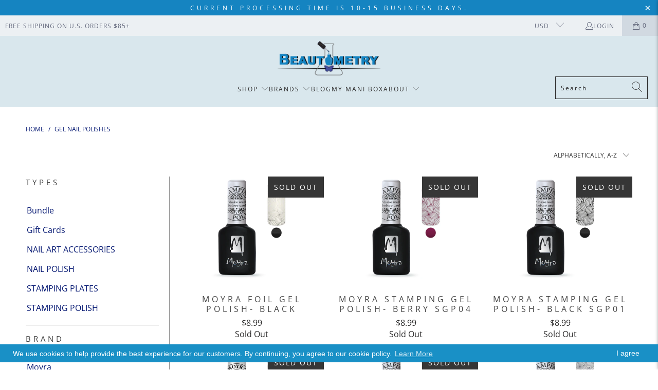

--- FILE ---
content_type: text/html; charset=utf-8
request_url: https://beautometry.com/collections/gel-nail-polishes
body_size: 44441
content:


 <!DOCTYPE html>
<html class="no-js no-touch" lang="en"> <head> <meta charset="utf-8"> <meta http-equiv="cleartype" content="on"> <meta name="robots" content="index,follow"> <!-- Mobile Specific Metas --> <meta name="HandheldFriendly" content="True"> <meta name="MobileOptimized" content="320"> <meta name="viewport" content="width=device-width,initial-scale=1"> <meta name="theme-color" content="#ffffff"> <title>
      Gel Nail Polishes - Beautometry</title> <!-- Preconnect Domains --> <link rel="preconnect" href="https://fonts.shopifycdn.com" /> <link rel="preconnect" href="https://cdn.shopify.com" /> <link rel="preconnect" href="https://v.shopify.com" /> <link rel="preconnect" href="https://cdn.shopifycloud.com" /> <link rel="preconnect" href="https://monorail-edge.shopifysvc.com"> <!-- fallback for browsers that don't support preconnect --> <link rel="dns-prefetch" href="https://fonts.shopifycdn.com" /> <link rel="dns-prefetch" href="https://cdn.shopify.com" /> <link rel="dns-prefetch" href="https://v.shopify.com" /> <link rel="dns-prefetch" href="https://cdn.shopifycloud.com" /> <link rel="dns-prefetch" href="https://monorail-edge.shopifysvc.com"> <!-- Preload Assets --> <link rel="preload" href="//beautometry.com/cdn/shop/t/21/assets/fancybox.css?v=19278034316635137701648169190" as="style"> <link rel="preload" href="//beautometry.com/cdn/shop/t/21/assets/styles.css?v=4879848078576107571758760463" as="style"> <link rel="preload" href="//beautometry.com/cdn/shop/t/21/assets/jquery.min.js?v=81049236547974671631648169193" as="script"> <link rel="preload" href="//beautometry.com/cdn/shop/t/21/assets/vendors.js?v=51772124549495699811648169204" as="script"> <link rel="preload" href="//beautometry.com/cdn/shop/t/21/assets/sections.js?v=44928575743550098301648169220" as="script"> <link rel="preload" href="//beautometry.com/cdn/shop/t/21/assets/utilities.js?v=46946557764813106181648169220" as="script"> <link rel="preload" href="//beautometry.com/cdn/shop/t/21/assets/app.js?v=162882354372697959611648169220" as="script"> <!-- Stylesheet for Fancybox library --> <link href="//beautometry.com/cdn/shop/t/21/assets/fancybox.css?v=19278034316635137701648169190" rel="stylesheet" type="text/css" media="all" /> <!-- Stylesheets for Turbo --> <link href="//beautometry.com/cdn/shop/t/21/assets/styles.css?v=4879848078576107571758760463" rel="stylesheet" type="text/css" media="all" /> <script>
      window.lazySizesConfig = window.lazySizesConfig || {};

      lazySizesConfig.expand = 300;
      lazySizesConfig.loadHidden = false;

      /*! lazysizes - v5.2.2 - bgset plugin */
      !function(e,t){var a=function(){t(e.lazySizes),e.removeEventListener("lazyunveilread",a,!0)};t=t.bind(null,e,e.document),"object"==typeof module&&module.exports?t(require("lazysizes")):"function"==typeof define&&define.amd?define(["lazysizes"],t):e.lazySizes?a():e.addEventListener("lazyunveilread",a,!0)}(window,function(e,z,g){"use strict";var c,y,b,f,i,s,n,v,m;e.addEventListener&&(c=g.cfg,y=/\s+/g,b=/\s*\|\s+|\s+\|\s*/g,f=/^(.+?)(?:\s+\[\s*(.+?)\s*\])(?:\s+\[\s*(.+?)\s*\])?$/,i=/^\s*\(*\s*type\s*:\s*(.+?)\s*\)*\s*$/,s=/\(|\)|'/,n={contain:1,cover:1},v=function(e,t){var a;t&&((a=t.match(i))&&a[1]?e.setAttribute("type",a[1]):e.setAttribute("media",c.customMedia[t]||t))},m=function(e){var t,a,i,r;e.target._lazybgset&&(a=(t=e.target)._lazybgset,(i=t.currentSrc||t.src)&&((r=g.fire(a,"bgsetproxy",{src:i,useSrc:s.test(i)?JSON.stringify(i):i})).defaultPrevented||(a.style.backgroundImage="url("+r.detail.useSrc+")")),t._lazybgsetLoading&&(g.fire(a,"_lazyloaded",{},!1,!0),delete t._lazybgsetLoading))},addEventListener("lazybeforeunveil",function(e){var t,a,i,r,s,n,l,d,o,u;!e.defaultPrevented&&(t=e.target.getAttribute("data-bgset"))&&(o=e.target,(u=z.createElement("img")).alt="",u._lazybgsetLoading=!0,e.detail.firesLoad=!0,a=t,i=o,r=u,s=z.createElement("picture"),n=i.getAttribute(c.sizesAttr),l=i.getAttribute("data-ratio"),d=i.getAttribute("data-optimumx"),i._lazybgset&&i._lazybgset.parentNode==i&&i.removeChild(i._lazybgset),Object.defineProperty(r,"_lazybgset",{value:i,writable:!0}),Object.defineProperty(i,"_lazybgset",{value:s,writable:!0}),a=a.replace(y," ").split(b),s.style.display="none",r.className=c.lazyClass,1!=a.length||n||(n="auto"),a.forEach(function(e){var t,a=z.createElement("source");n&&"auto"!=n&&a.setAttribute("sizes",n),(t=e.match(f))?(a.setAttribute(c.srcsetAttr,t[1]),v(a,t[2]),v(a,t[3])):a.setAttribute(c.srcsetAttr,e),s.appendChild(a)}),n&&(r.setAttribute(c.sizesAttr,n),i.removeAttribute(c.sizesAttr),i.removeAttribute("sizes")),d&&r.setAttribute("data-optimumx",d),l&&r.setAttribute("data-ratio",l),s.appendChild(r),i.appendChild(s),setTimeout(function(){g.loader.unveil(u),g.rAF(function(){g.fire(u,"_lazyloaded",{},!0,!0),u.complete&&m({target:u})})}))}),z.addEventListener("load",m,!0),e.addEventListener("lazybeforesizes",function(e){var t,a,i,r;e.detail.instance==g&&e.target._lazybgset&&e.detail.dataAttr&&(t=e.target._lazybgset,i=t,r=(getComputedStyle(i)||{getPropertyValue:function(){}}).getPropertyValue("background-size"),!n[r]&&n[i.style.backgroundSize]&&(r=i.style.backgroundSize),n[a=r]&&(e.target._lazysizesParentFit=a,g.rAF(function(){e.target.setAttribute("data-parent-fit",a),e.target._lazysizesParentFit&&delete e.target._lazysizesParentFit})))},!0),z.documentElement.addEventListener("lazybeforesizes",function(e){var t,a;!e.defaultPrevented&&e.target._lazybgset&&e.detail.instance==g&&(e.detail.width=(t=e.target._lazybgset,a=g.gW(t,t.parentNode),(!t._lazysizesWidth||a>t._lazysizesWidth)&&(t._lazysizesWidth=a),t._lazysizesWidth))}))});

      /*! lazysizes - v5.2.2 */
      !function(e){var t=function(u,D,f){"use strict";var k,H;if(function(){var e;var t={lazyClass:"lazyload",loadedClass:"lazyloaded",loadingClass:"lazyloading",preloadClass:"lazypreload",errorClass:"lazyerror",autosizesClass:"lazyautosizes",srcAttr:"data-src",srcsetAttr:"data-srcset",sizesAttr:"data-sizes",minSize:40,customMedia:{},init:true,expFactor:1.5,hFac:.8,loadMode:2,loadHidden:true,ricTimeout:0,throttleDelay:125};H=u.lazySizesConfig||u.lazysizesConfig||{};for(e in t){if(!(e in H)){H[e]=t[e]}}}(),!D||!D.getElementsByClassName){return{init:function(){},cfg:H,noSupport:true}}var O=D.documentElement,a=u.HTMLPictureElement,P="addEventListener",$="getAttribute",q=u[P].bind(u),I=u.setTimeout,U=u.requestAnimationFrame||I,l=u.requestIdleCallback,j=/^picture$/i,r=["load","error","lazyincluded","_lazyloaded"],i={},G=Array.prototype.forEach,J=function(e,t){if(!i[t]){i[t]=new RegExp("(\\s|^)"+t+"(\\s|$)")}return i[t].test(e[$]("class")||"")&&i[t]},K=function(e,t){if(!J(e,t)){e.setAttribute("class",(e[$]("class")||"").trim()+" "+t)}},Q=function(e,t){var i;if(i=J(e,t)){e.setAttribute("class",(e[$]("class")||"").replace(i," "))}},V=function(t,i,e){var a=e?P:"removeEventListener";if(e){V(t,i)}r.forEach(function(e){t[a](e,i)})},X=function(e,t,i,a,r){var n=D.createEvent("Event");if(!i){i={}}i.instance=k;n.initEvent(t,!a,!r);n.detail=i;e.dispatchEvent(n);return n},Y=function(e,t){var i;if(!a&&(i=u.picturefill||H.pf)){if(t&&t.src&&!e[$]("srcset")){e.setAttribute("srcset",t.src)}i({reevaluate:true,elements:[e]})}else if(t&&t.src){e.src=t.src}},Z=function(e,t){return(getComputedStyle(e,null)||{})[t]},s=function(e,t,i){i=i||e.offsetWidth;while(i<H.minSize&&t&&!e._lazysizesWidth){i=t.offsetWidth;t=t.parentNode}return i},ee=function(){var i,a;var t=[];var r=[];var n=t;var s=function(){var e=n;n=t.length?r:t;i=true;a=false;while(e.length){e.shift()()}i=false};var e=function(e,t){if(i&&!t){e.apply(this,arguments)}else{n.push(e);if(!a){a=true;(D.hidden?I:U)(s)}}};e._lsFlush=s;return e}(),te=function(i,e){return e?function(){ee(i)}:function(){var e=this;var t=arguments;ee(function(){i.apply(e,t)})}},ie=function(e){var i;var a=0;var r=H.throttleDelay;var n=H.ricTimeout;var t=function(){i=false;a=f.now();e()};var s=l&&n>49?function(){l(t,{timeout:n});if(n!==H.ricTimeout){n=H.ricTimeout}}:te(function(){I(t)},true);return function(e){var t;if(e=e===true){n=33}if(i){return}i=true;t=r-(f.now()-a);if(t<0){t=0}if(e||t<9){s()}else{I(s,t)}}},ae=function(e){var t,i;var a=99;var r=function(){t=null;e()};var n=function(){var e=f.now()-i;if(e<a){I(n,a-e)}else{(l||r)(r)}};return function(){i=f.now();if(!t){t=I(n,a)}}},e=function(){var v,m,c,h,e;var y,z,g,p,C,b,A;var n=/^img$/i;var d=/^iframe$/i;var E="onscroll"in u&&!/(gle|ing)bot/.test(navigator.userAgent);var _=0;var w=0;var N=0;var M=-1;var x=function(e){N--;if(!e||N<0||!e.target){N=0}};var W=function(e){if(A==null){A=Z(D.body,"visibility")=="hidden"}return A||!(Z(e.parentNode,"visibility")=="hidden"&&Z(e,"visibility")=="hidden")};var S=function(e,t){var i;var a=e;var r=W(e);g-=t;b+=t;p-=t;C+=t;while(r&&(a=a.offsetParent)&&a!=D.body&&a!=O){r=(Z(a,"opacity")||1)>0;if(r&&Z(a,"overflow")!="visible"){i=a.getBoundingClientRect();r=C>i.left&&p<i.right&&b>i.top-1&&g<i.bottom+1}}return r};var t=function(){var e,t,i,a,r,n,s,l,o,u,f,c;var d=k.elements;if((h=H.loadMode)&&N<8&&(e=d.length)){t=0;M++;for(;t<e;t++){if(!d[t]||d[t]._lazyRace){continue}if(!E||k.prematureUnveil&&k.prematureUnveil(d[t])){R(d[t]);continue}if(!(l=d[t][$]("data-expand"))||!(n=l*1)){n=w}if(!u){u=!H.expand||H.expand<1?O.clientHeight>500&&O.clientWidth>500?500:370:H.expand;k._defEx=u;f=u*H.expFactor;c=H.hFac;A=null;if(w<f&&N<1&&M>2&&h>2&&!D.hidden){w=f;M=0}else if(h>1&&M>1&&N<6){w=u}else{w=_}}if(o!==n){y=innerWidth+n*c;z=innerHeight+n;s=n*-1;o=n}i=d[t].getBoundingClientRect();if((b=i.bottom)>=s&&(g=i.top)<=z&&(C=i.right)>=s*c&&(p=i.left)<=y&&(b||C||p||g)&&(H.loadHidden||W(d[t]))&&(m&&N<3&&!l&&(h<3||M<4)||S(d[t],n))){R(d[t]);r=true;if(N>9){break}}else if(!r&&m&&!a&&N<4&&M<4&&h>2&&(v[0]||H.preloadAfterLoad)&&(v[0]||!l&&(b||C||p||g||d[t][$](H.sizesAttr)!="auto"))){a=v[0]||d[t]}}if(a&&!r){R(a)}}};var i=ie(t);var B=function(e){var t=e.target;if(t._lazyCache){delete t._lazyCache;return}x(e);K(t,H.loadedClass);Q(t,H.loadingClass);V(t,L);X(t,"lazyloaded")};var a=te(B);var L=function(e){a({target:e.target})};var T=function(t,i){try{t.contentWindow.location.replace(i)}catch(e){t.src=i}};var F=function(e){var t;var i=e[$](H.srcsetAttr);if(t=H.customMedia[e[$]("data-media")||e[$]("media")]){e.setAttribute("media",t)}if(i){e.setAttribute("srcset",i)}};var s=te(function(t,e,i,a,r){var n,s,l,o,u,f;if(!(u=X(t,"lazybeforeunveil",e)).defaultPrevented){if(a){if(i){K(t,H.autosizesClass)}else{t.setAttribute("sizes",a)}}s=t[$](H.srcsetAttr);n=t[$](H.srcAttr);if(r){l=t.parentNode;o=l&&j.test(l.nodeName||"")}f=e.firesLoad||"src"in t&&(s||n||o);u={target:t};K(t,H.loadingClass);if(f){clearTimeout(c);c=I(x,2500);V(t,L,true)}if(o){G.call(l.getElementsByTagName("source"),F)}if(s){t.setAttribute("srcset",s)}else if(n&&!o){if(d.test(t.nodeName)){T(t,n)}else{t.src=n}}if(r&&(s||o)){Y(t,{src:n})}}if(t._lazyRace){delete t._lazyRace}Q(t,H.lazyClass);ee(function(){var e=t.complete&&t.naturalWidth>1;if(!f||e){if(e){K(t,"ls-is-cached")}B(u);t._lazyCache=true;I(function(){if("_lazyCache"in t){delete t._lazyCache}},9)}if(t.loading=="lazy"){N--}},true)});var R=function(e){if(e._lazyRace){return}var t;var i=n.test(e.nodeName);var a=i&&(e[$](H.sizesAttr)||e[$]("sizes"));var r=a=="auto";if((r||!m)&&i&&(e[$]("src")||e.srcset)&&!e.complete&&!J(e,H.errorClass)&&J(e,H.lazyClass)){return}t=X(e,"lazyunveilread").detail;if(r){re.updateElem(e,true,e.offsetWidth)}e._lazyRace=true;N++;s(e,t,r,a,i)};var r=ae(function(){H.loadMode=3;i()});var l=function(){if(H.loadMode==3){H.loadMode=2}r()};var o=function(){if(m){return}if(f.now()-e<999){I(o,999);return}m=true;H.loadMode=3;i();q("scroll",l,true)};return{_:function(){e=f.now();k.elements=D.getElementsByClassName(H.lazyClass);v=D.getElementsByClassName(H.lazyClass+" "+H.preloadClass);q("scroll",i,true);q("resize",i,true);q("pageshow",function(e){if(e.persisted){var t=D.querySelectorAll("."+H.loadingClass);if(t.length&&t.forEach){U(function(){t.forEach(function(e){if(e.complete){R(e)}})})}}});if(u.MutationObserver){new MutationObserver(i).observe(O,{childList:true,subtree:true,attributes:true})}else{O[P]("DOMNodeInserted",i,true);O[P]("DOMAttrModified",i,true);setInterval(i,999)}q("hashchange",i,true);["focus","mouseover","click","load","transitionend","animationend"].forEach(function(e){D[P](e,i,true)});if(/d$|^c/.test(D.readyState)){o()}else{q("load",o);D[P]("DOMContentLoaded",i);I(o,2e4)}if(k.elements.length){t();ee._lsFlush()}else{i()}},checkElems:i,unveil:R,_aLSL:l}}(),re=function(){var i;var n=te(function(e,t,i,a){var r,n,s;e._lazysizesWidth=a;a+="px";e.setAttribute("sizes",a);if(j.test(t.nodeName||"")){r=t.getElementsByTagName("source");for(n=0,s=r.length;n<s;n++){r[n].setAttribute("sizes",a)}}if(!i.detail.dataAttr){Y(e,i.detail)}});var a=function(e,t,i){var a;var r=e.parentNode;if(r){i=s(e,r,i);a=X(e,"lazybeforesizes",{width:i,dataAttr:!!t});if(!a.defaultPrevented){i=a.detail.width;if(i&&i!==e._lazysizesWidth){n(e,r,a,i)}}}};var e=function(){var e;var t=i.length;if(t){e=0;for(;e<t;e++){a(i[e])}}};var t=ae(e);return{_:function(){i=D.getElementsByClassName(H.autosizesClass);q("resize",t)},checkElems:t,updateElem:a}}(),t=function(){if(!t.i&&D.getElementsByClassName){t.i=true;re._();e._()}};return I(function(){H.init&&t()}),k={cfg:H,autoSizer:re,loader:e,init:t,uP:Y,aC:K,rC:Q,hC:J,fire:X,gW:s,rAF:ee}}(e,e.document,Date);e.lazySizes=t,"object"==typeof module&&module.exports&&(module.exports=t)}("undefined"!=typeof window?window:{});</script> <!-- Icons --> <link rel="shortcut icon" type="image/x-icon" href="//beautometry.com/cdn/shop/t/21/assets/favicon.png?v=148718616098839658131648169190"> <link rel="canonical" href="https://beautometry.com/collections/gel-nail-polishes"/> <script src="//beautometry.com/cdn/shop/t/21/assets/jquery.min.js?v=81049236547974671631648169193" defer></script> <script type="text/javascript" src="/services/javascripts/currencies.js" data-no-instant></script> <script src="//beautometry.com/cdn/shop/t/21/assets/currencies.js?v=63035159355332271981648169189" defer></script> <script>
      window.PXUTheme = window.PXUTheme || {};
      window.PXUTheme.version = '7.1.1';
      window.PXUTheme.name = 'Turbo';</script>
    


    
<template id="price-ui"><span class="price " data-price></span><span class="compare-at-price" data-compare-at-price></span><span class="unit-pricing" data-unit-pricing></span></template> <template id="price-ui-badge"><div class="price-ui-badge__sticker price-ui-badge__sticker--"> <span class="price-ui-badge__sticker-text" data-badge></span></div></template> <template id="price-ui__price"><span class="money" data-price></span></template> <template id="price-ui__price-range"><span class="price-min" data-price-min><span class="money" data-price></span></span> - <span class="price-max" data-price-max><span class="money" data-price></span></span></template> <template id="price-ui__unit-pricing"><span class="unit-quantity" data-unit-quantity></span> | <span class="unit-price" data-unit-price><span class="money" data-price></span></span> / <span class="unit-measurement" data-unit-measurement></span></template> <template id="price-ui-badge__percent-savings-range">Save up to <span data-price-percent></span>%</template> <template id="price-ui-badge__percent-savings">Save <span data-price-percent></span>%</template> <template id="price-ui-badge__price-savings-range">Save up to <span class="money" data-price></span></template> <template id="price-ui-badge__price-savings">Save <span class="money" data-price></span></template> <template id="price-ui-badge__on-sale">Sale</template> <template id="price-ui-badge__sold-out">Sold out</template> <template id="price-ui-badge__in-stock">In stock</template> <script>
      
window.PXUTheme = window.PXUTheme || {};


window.PXUTheme.theme_settings = {};
window.PXUTheme.currency = {};
window.PXUTheme.routes = window.PXUTheme.routes || {};


window.PXUTheme.theme_settings.display_tos_checkbox = true;
window.PXUTheme.theme_settings.go_to_checkout = false;
window.PXUTheme.theme_settings.cart_action = "ajax";
window.PXUTheme.theme_settings.cart_shipping_calculator = true;


window.PXUTheme.theme_settings.collection_swatches = false;
window.PXUTheme.theme_settings.collection_secondary_image = true;


window.PXUTheme.currency.show_multiple_currencies = true;
window.PXUTheme.currency.shop_currency = "USD";
window.PXUTheme.currency.default_currency = "USD";
window.PXUTheme.currency.display_format = "money_format";
window.PXUTheme.currency.money_format = "${{amount}}";
window.PXUTheme.currency.money_format_no_currency = "${{amount}}";
window.PXUTheme.currency.money_format_currency = "${{amount}} USD";
window.PXUTheme.currency.native_multi_currency = true;
window.PXUTheme.currency.iso_code = "USD";
window.PXUTheme.currency.symbol = "$";


window.PXUTheme.theme_settings.display_inventory_left = false;
window.PXUTheme.theme_settings.inventory_threshold = 10;
window.PXUTheme.theme_settings.limit_quantity = false;


window.PXUTheme.theme_settings.menu_position = "inline";


window.PXUTheme.theme_settings.newsletter_popup = false;
window.PXUTheme.theme_settings.newsletter_popup_days = "7";
window.PXUTheme.theme_settings.newsletter_popup_mobile = true;
window.PXUTheme.theme_settings.newsletter_popup_seconds = 8;


window.PXUTheme.theme_settings.pagination_type = "load_more";


window.PXUTheme.theme_settings.enable_shopify_collection_badges = false;
window.PXUTheme.theme_settings.quick_shop_thumbnail_position = "bottom-thumbnails";
window.PXUTheme.theme_settings.product_form_style = "select";
window.PXUTheme.theme_settings.sale_banner_enabled = true;
window.PXUTheme.theme_settings.display_savings = true;
window.PXUTheme.theme_settings.display_sold_out_price = true;
window.PXUTheme.theme_settings.sold_out_text = "Sold Out";
window.PXUTheme.theme_settings.free_text = "Free";
window.PXUTheme.theme_settings.video_looping = false;
window.PXUTheme.theme_settings.quick_shop_style = "popup";
window.PXUTheme.theme_settings.hover_enabled = false;


window.PXUTheme.routes.cart_url = "/cart";
window.PXUTheme.routes.root_url = "/";
window.PXUTheme.routes.search_url = "/search";
window.PXUTheme.routes.all_products_collection_url = "/collections/all";


window.PXUTheme.theme_settings.image_loading_style = "blur-up";


window.PXUTheme.theme_settings.search_option = "product,page,article";
window.PXUTheme.theme_settings.search_items_to_display = 5;
window.PXUTheme.theme_settings.enable_autocomplete = true;


window.PXUTheme.theme_settings.page_dots_enabled = true;
window.PXUTheme.theme_settings.slideshow_arrow_size = "light";


window.PXUTheme.theme_settings.quick_shop_enabled = false;


window.PXUTheme.translation = {};


window.PXUTheme.translation.agree_to_terms_warning = "You must agree with the terms and conditions to checkout.";
window.PXUTheme.translation.one_item_left = "item left";
window.PXUTheme.translation.items_left_text = "items left";
window.PXUTheme.translation.cart_savings_text = "Total Savings";
window.PXUTheme.translation.cart_discount_text = "Discount";
window.PXUTheme.translation.cart_subtotal_text = "Subtotal";
window.PXUTheme.translation.cart_remove_text = "Remove";
window.PXUTheme.translation.cart_free_text = "Free";


window.PXUTheme.translation.newsletter_success_text = "Thank you for joining our mailing list!";


window.PXUTheme.translation.notify_email = "Enter your email address...";
window.PXUTheme.translation.notify_email_value = "Translation missing: en.contact.fields.email";
window.PXUTheme.translation.notify_email_send = "Send";
window.PXUTheme.translation.notify_message_first = "Please notify me when ";
window.PXUTheme.translation.notify_message_last = " becomes available - ";
window.PXUTheme.translation.notify_success_text = "Thanks! We will notify you when this product becomes available!";


window.PXUTheme.translation.add_to_cart = "Add to Cart";
window.PXUTheme.translation.coming_soon_text = "Coming Soon";
window.PXUTheme.translation.sold_out_text = "Sold Out";
window.PXUTheme.translation.sale_text = "Sale";
window.PXUTheme.translation.savings_text = "You Save";
window.PXUTheme.translation.from_text = "from";
window.PXUTheme.translation.new_text = "New";
window.PXUTheme.translation.pre_order_text = "Pre-Order";
window.PXUTheme.translation.unavailable_text = "Unavailable";


window.PXUTheme.translation.all_results = "View all results";
window.PXUTheme.translation.no_results = "Sorry, no results!";


window.PXUTheme.media_queries = {};
window.PXUTheme.media_queries.small = window.matchMedia( "(max-width: 480px)" );
window.PXUTheme.media_queries.medium = window.matchMedia( "(max-width: 798px)" );
window.PXUTheme.media_queries.large = window.matchMedia( "(min-width: 799px)" );
window.PXUTheme.media_queries.larger = window.matchMedia( "(min-width: 960px)" );
window.PXUTheme.media_queries.xlarge = window.matchMedia( "(min-width: 1200px)" );
window.PXUTheme.media_queries.ie10 = window.matchMedia( "all and (-ms-high-contrast: none), (-ms-high-contrast: active)" );
window.PXUTheme.media_queries.tablet = window.matchMedia( "only screen and (min-width: 799px) and (max-width: 1024px)" );</script> <script src="//beautometry.com/cdn/shop/t/21/assets/vendors.js?v=51772124549495699811648169204" defer></script> <script src="//beautometry.com/cdn/shop/t/21/assets/sections.js?v=44928575743550098301648169220" defer></script> <script src="//beautometry.com/cdn/shop/t/21/assets/utilities.js?v=46946557764813106181648169220" defer></script> <script src="//beautometry.com/cdn/shop/t/21/assets/app.js?v=162882354372697959611648169220" defer></script> <script src="//beautometry.com/cdn/shop/t/21/assets/instantclick.min.js?v=20092422000980684151648169191" data-no-instant defer></script> <script data-no-instant>
        window.addEventListener('DOMContentLoaded', function() {

          function inIframe() {
            try {
              return window.self !== window.top;
            } catch (e) {
              return true;
            }
          }

          if (!inIframe()){
            InstantClick.on('change', function() {

              $('head script[src*="shopify"]').each(function() {
                var script = document.createElement('script');
                script.type = 'text/javascript';
                script.src = $(this).attr('src');

                $('body').append(script);
              });

              $('body').removeClass('fancybox-active');
              $.fancybox.destroy();

              InstantClick.init();

            });
          }
        });</script> <script></script> <script>window.performance && window.performance.mark && window.performance.mark('shopify.content_for_header.start');</script><meta name="google-site-verification" content="Q80AqZdsPT5AjCV8TwdHD8xOW15mLcYIAKLoyZgVL3A">
<meta id="shopify-digital-wallet" name="shopify-digital-wallet" content="/6216417395/digital_wallets/dialog">
<meta name="shopify-checkout-api-token" content="f6bdbca96aba0f0286c0fcdd8f82d7a7">
<meta id="in-context-paypal-metadata" data-shop-id="6216417395" data-venmo-supported="false" data-environment="production" data-locale="en_US" data-paypal-v4="true" data-currency="USD">
<link rel="alternate" type="application/atom+xml" title="Feed" href="/collections/gel-nail-polishes.atom" />
<link rel="alternate" type="application/json+oembed" href="https://beautometry.com/collections/gel-nail-polishes.oembed">
<script async="async" src="/checkouts/internal/preloads.js?locale=en-US"></script>
<link rel="preconnect" href="https://shop.app" crossorigin="anonymous">
<script async="async" src="https://shop.app/checkouts/internal/preloads.js?locale=en-US&shop_id=6216417395" crossorigin="anonymous"></script>
<script id="apple-pay-shop-capabilities" type="application/json">{"shopId":6216417395,"countryCode":"US","currencyCode":"USD","merchantCapabilities":["supports3DS"],"merchantId":"gid:\/\/shopify\/Shop\/6216417395","merchantName":"Beautometry","requiredBillingContactFields":["postalAddress","email","phone"],"requiredShippingContactFields":["postalAddress","email","phone"],"shippingType":"shipping","supportedNetworks":["visa","masterCard","amex","discover","elo","jcb"],"total":{"type":"pending","label":"Beautometry","amount":"1.00"},"shopifyPaymentsEnabled":true,"supportsSubscriptions":true}</script>
<script id="shopify-features" type="application/json">{"accessToken":"f6bdbca96aba0f0286c0fcdd8f82d7a7","betas":["rich-media-storefront-analytics"],"domain":"beautometry.com","predictiveSearch":true,"shopId":6216417395,"locale":"en"}</script>
<script>var Shopify = Shopify || {};
Shopify.shop = "beautometry.myshopify.com";
Shopify.locale = "en";
Shopify.currency = {"active":"USD","rate":"1.0"};
Shopify.country = "US";
Shopify.theme = {"name":"Turbo-florence","id":131744596198,"schema_name":"Turbo","schema_version":"7.1.1","theme_store_id":null,"role":"main"};
Shopify.theme.handle = "null";
Shopify.theme.style = {"id":null,"handle":null};
Shopify.cdnHost = "beautometry.com/cdn";
Shopify.routes = Shopify.routes || {};
Shopify.routes.root = "/";</script>
<script type="module">!function(o){(o.Shopify=o.Shopify||{}).modules=!0}(window);</script>
<script>!function(o){function n(){var o=[];function n(){o.push(Array.prototype.slice.apply(arguments))}return n.q=o,n}var t=o.Shopify=o.Shopify||{};t.loadFeatures=n(),t.autoloadFeatures=n()}(window);</script>
<script>
  window.ShopifyPay = window.ShopifyPay || {};
  window.ShopifyPay.apiHost = "shop.app\/pay";
  window.ShopifyPay.redirectState = null;
</script>
<script id="shop-js-analytics" type="application/json">{"pageType":"collection"}</script>
<script defer="defer" async type="module" src="//beautometry.com/cdn/shopifycloud/shop-js/modules/v2/client.init-shop-cart-sync_D0dqhulL.en.esm.js"></script>
<script defer="defer" async type="module" src="//beautometry.com/cdn/shopifycloud/shop-js/modules/v2/chunk.common_CpVO7qML.esm.js"></script>
<script type="module">
  await import("//beautometry.com/cdn/shopifycloud/shop-js/modules/v2/client.init-shop-cart-sync_D0dqhulL.en.esm.js");
await import("//beautometry.com/cdn/shopifycloud/shop-js/modules/v2/chunk.common_CpVO7qML.esm.js");

  window.Shopify.SignInWithShop?.initShopCartSync?.({"fedCMEnabled":true,"windoidEnabled":true});

</script>
<script>
  window.Shopify = window.Shopify || {};
  if (!window.Shopify.featureAssets) window.Shopify.featureAssets = {};
  window.Shopify.featureAssets['shop-js'] = {"shop-cart-sync":["modules/v2/client.shop-cart-sync_D9bwt38V.en.esm.js","modules/v2/chunk.common_CpVO7qML.esm.js"],"init-fed-cm":["modules/v2/client.init-fed-cm_BJ8NPuHe.en.esm.js","modules/v2/chunk.common_CpVO7qML.esm.js"],"init-shop-email-lookup-coordinator":["modules/v2/client.init-shop-email-lookup-coordinator_pVrP2-kG.en.esm.js","modules/v2/chunk.common_CpVO7qML.esm.js"],"shop-cash-offers":["modules/v2/client.shop-cash-offers_CNh7FWN-.en.esm.js","modules/v2/chunk.common_CpVO7qML.esm.js","modules/v2/chunk.modal_DKF6x0Jh.esm.js"],"init-shop-cart-sync":["modules/v2/client.init-shop-cart-sync_D0dqhulL.en.esm.js","modules/v2/chunk.common_CpVO7qML.esm.js"],"init-windoid":["modules/v2/client.init-windoid_DaoAelzT.en.esm.js","modules/v2/chunk.common_CpVO7qML.esm.js"],"shop-toast-manager":["modules/v2/client.shop-toast-manager_1DND8Tac.en.esm.js","modules/v2/chunk.common_CpVO7qML.esm.js"],"pay-button":["modules/v2/client.pay-button_CFeQi1r6.en.esm.js","modules/v2/chunk.common_CpVO7qML.esm.js"],"shop-button":["modules/v2/client.shop-button_Ca94MDdQ.en.esm.js","modules/v2/chunk.common_CpVO7qML.esm.js"],"shop-login-button":["modules/v2/client.shop-login-button_DPYNfp1Z.en.esm.js","modules/v2/chunk.common_CpVO7qML.esm.js","modules/v2/chunk.modal_DKF6x0Jh.esm.js"],"avatar":["modules/v2/client.avatar_BTnouDA3.en.esm.js"],"shop-follow-button":["modules/v2/client.shop-follow-button_BMKh4nJE.en.esm.js","modules/v2/chunk.common_CpVO7qML.esm.js","modules/v2/chunk.modal_DKF6x0Jh.esm.js"],"init-customer-accounts-sign-up":["modules/v2/client.init-customer-accounts-sign-up_CJXi5kRN.en.esm.js","modules/v2/client.shop-login-button_DPYNfp1Z.en.esm.js","modules/v2/chunk.common_CpVO7qML.esm.js","modules/v2/chunk.modal_DKF6x0Jh.esm.js"],"init-shop-for-new-customer-accounts":["modules/v2/client.init-shop-for-new-customer-accounts_BoBxkgWu.en.esm.js","modules/v2/client.shop-login-button_DPYNfp1Z.en.esm.js","modules/v2/chunk.common_CpVO7qML.esm.js","modules/v2/chunk.modal_DKF6x0Jh.esm.js"],"init-customer-accounts":["modules/v2/client.init-customer-accounts_DCuDTzpR.en.esm.js","modules/v2/client.shop-login-button_DPYNfp1Z.en.esm.js","modules/v2/chunk.common_CpVO7qML.esm.js","modules/v2/chunk.modal_DKF6x0Jh.esm.js"],"checkout-modal":["modules/v2/client.checkout-modal_U_3e4VxF.en.esm.js","modules/v2/chunk.common_CpVO7qML.esm.js","modules/v2/chunk.modal_DKF6x0Jh.esm.js"],"lead-capture":["modules/v2/client.lead-capture_DEgn0Z8u.en.esm.js","modules/v2/chunk.common_CpVO7qML.esm.js","modules/v2/chunk.modal_DKF6x0Jh.esm.js"],"shop-login":["modules/v2/client.shop-login_CoM5QKZ_.en.esm.js","modules/v2/chunk.common_CpVO7qML.esm.js","modules/v2/chunk.modal_DKF6x0Jh.esm.js"],"payment-terms":["modules/v2/client.payment-terms_BmrqWn8r.en.esm.js","modules/v2/chunk.common_CpVO7qML.esm.js","modules/v2/chunk.modal_DKF6x0Jh.esm.js"]};
</script>
<script>(function() {
  var isLoaded = false;
  function asyncLoad() {
    if (isLoaded) return;
    isLoaded = true;
    var urls = ["https:\/\/chimpstatic.com\/mcjs-connected\/js\/users\/55d055979921b95a5987285d6\/88d883f74607d898db881b62e.js?shop=beautometry.myshopify.com","https:\/\/gcc.metizapps.com\/assets\/js\/app.js?shop=beautometry.myshopify.com","https:\/\/cdn.nfcube.com\/instafeed-1d0ecbb2f79ef98e2b64cf22524725d4.js?shop=beautometry.myshopify.com"];
    for (var i = 0; i <urls.length; i++) {
      var s = document.createElement('script');
      s.type = 'text/javascript';
      s.async = true;
      s.src = urls[i];
      var x = document.getElementsByTagName('script')[0];
      x.parentNode.insertBefore(s, x);
    }
  };
  if(window.attachEvent) {
    window.attachEvent('onload', asyncLoad);
  } else {
    window.addEventListener('load', asyncLoad, false);
  }
})();</script>
<script id="__st">var __st={"a":6216417395,"offset":-18000,"reqid":"573cb790-5e6b-4e7f-90fd-d9716c57ce96-1765099050","pageurl":"beautometry.com\/collections\/gel-nail-polishes","u":"98a916f31eae","p":"collection","rtyp":"collection","rid":211322437789};</script>
<script>window.ShopifyPaypalV4VisibilityTracking = true;</script>
<script id="captcha-bootstrap">!function(){'use strict';const t='contact',e='account',n='new_comment',o=[[t,t],['blogs',n],['comments',n],[t,'customer']],c=[[e,'customer_login'],[e,'guest_login'],[e,'recover_customer_password'],[e,'create_customer']],r=t=>t.map((([t,e])=>`form[action*='/${t}']:not([data-nocaptcha='true']) input[name='form_type'][value='${e}']`)).join(','),a=t=>()=>t?[...document.querySelectorAll(t)].map((t=>t.form)):[];function s(){const t=[...o],e=r(t);return a(e)}const i='password',u='form_key',d=['recaptcha-v3-token','g-recaptcha-response','h-captcha-response',i],f=()=>{try{return window.sessionStorage}catch{return}},m='__shopify_v',_=t=>t.elements[u];function p(t,e,n=!1){try{const o=window.sessionStorage,c=JSON.parse(o.getItem(e)),{data:r}=function(t){const{data:e,action:n}=t;return t[m]||n?{data:e,action:n}:{data:t,action:n}}(c);for(const[e,n]of Object.entries(r))t.elements[e]&&(t.elements[e].value=n);n&&o.removeItem(e)}catch(o){console.error('form repopulation failed',{error:o})}}const l='form_type',E='cptcha';function T(t){t.dataset[E]=!0}const w=window,h=w.document,L='Shopify',v='ce_forms',y='captcha';let A=!1;((t,e)=>{const n=(g='f06e6c50-85a8-45c8-87d0-21a2b65856fe',I='https://cdn.shopify.com/shopifycloud/storefront-forms-hcaptcha/ce_storefront_forms_captcha_hcaptcha.v1.5.2.iife.js',D={infoText:'Protected by hCaptcha',privacyText:'Privacy',termsText:'Terms'},(t,e,n)=>{const o=w[L][v],c=o.bindForm;if(c)return c(t,g,e,D).then(n);var r;o.q.push([[t,g,e,D],n]),r=I,A||(h.body.append(Object.assign(h.createElement('script'),{id:'captcha-provider',async:!0,src:r})),A=!0)});var g,I,D;w[L]=w[L]||{},w[L][v]=w[L][v]||{},w[L][v].q=[],w[L][y]=w[L][y]||{},w[L][y].protect=function(t,e){n(t,void 0,e),T(t)},Object.freeze(w[L][y]),function(t,e,n,w,h,L){const[v,y,A,g]=function(t,e,n){const i=e?o:[],u=t?c:[],d=[...i,...u],f=r(d),m=r(i),_=r(d.filter((([t,e])=>n.includes(e))));return[a(f),a(m),a(_),s()]}(w,h,L),I=t=>{const e=t.target;return e instanceof HTMLFormElement?e:e&&e.form},D=t=>v().includes(t);t.addEventListener('submit',(t=>{const e=I(t);if(!e)return;const n=D(e)&&!e.dataset.hcaptchaBound&&!e.dataset.recaptchaBound,o=_(e),c=g().includes(e)&&(!o||!o.value);(n||c)&&t.preventDefault(),c&&!n&&(function(t){try{if(!f())return;!function(t){const e=f();if(!e)return;const n=_(t);if(!n)return;const o=n.value;o&&e.removeItem(o)}(t);const e=Array.from(Array(32),(()=>Math.random().toString(36)[2])).join('');!function(t,e){_(t)||t.append(Object.assign(document.createElement('input'),{type:'hidden',name:u})),t.elements[u].value=e}(t,e),function(t,e){const n=f();if(!n)return;const o=[...t.querySelectorAll(`input[type='${i}']`)].map((({name:t})=>t)),c=[...d,...o],r={};for(const[a,s]of new FormData(t).entries())c.includes(a)||(r[a]=s);n.setItem(e,JSON.stringify({[m]:1,action:t.action,data:r}))}(t,e)}catch(e){console.error('failed to persist form',e)}}(e),e.submit())}));const S=(t,e)=>{t&&!t.dataset[E]&&(n(t,e.some((e=>e===t))),T(t))};for(const o of['focusin','change'])t.addEventListener(o,(t=>{const e=I(t);D(e)&&S(e,y())}));const B=e.get('form_key'),M=e.get(l),P=B&&M;t.addEventListener('DOMContentLoaded',(()=>{const t=y();if(P)for(const e of t)e.elements[l].value===M&&p(e,B);[...new Set([...A(),...v().filter((t=>'true'===t.dataset.shopifyCaptcha))])].forEach((e=>S(e,t)))}))}(h,new URLSearchParams(w.location.search),n,t,e,['guest_login'])})(!0,!0)}();</script>
<script integrity="sha256-52AcMU7V7pcBOXWImdc/TAGTFKeNjmkeM1Pvks/DTgc=" data-source-attribution="shopify.loadfeatures" defer="defer" src="//beautometry.com/cdn/shopifycloud/storefront/assets/storefront/load_feature-81c60534.js" crossorigin="anonymous"></script>
<script crossorigin="anonymous" defer="defer" src="//beautometry.com/cdn/shopifycloud/storefront/assets/shopify_pay/storefront-65b4c6d7.js?v=20250812"></script>
<script data-source-attribution="shopify.dynamic_checkout.dynamic.init">var Shopify=Shopify||{};Shopify.PaymentButton=Shopify.PaymentButton||{isStorefrontPortableWallets:!0,init:function(){window.Shopify.PaymentButton.init=function(){};var t=document.createElement("script");t.src="https://beautometry.com/cdn/shopifycloud/portable-wallets/latest/portable-wallets.en.js",t.type="module",document.head.appendChild(t)}};
</script>
<script data-source-attribution="shopify.dynamic_checkout.buyer_consent">
  function portableWalletsHideBuyerConsent(e){var t=document.getElementById("shopify-buyer-consent"),n=document.getElementById("shopify-subscription-policy-button");t&&n&&(t.classList.add("hidden"),t.setAttribute("aria-hidden","true"),n.removeEventListener("click",e))}function portableWalletsShowBuyerConsent(e){var t=document.getElementById("shopify-buyer-consent"),n=document.getElementById("shopify-subscription-policy-button");t&&n&&(t.classList.remove("hidden"),t.removeAttribute("aria-hidden"),n.addEventListener("click",e))}window.Shopify?.PaymentButton&&(window.Shopify.PaymentButton.hideBuyerConsent=portableWalletsHideBuyerConsent,window.Shopify.PaymentButton.showBuyerConsent=portableWalletsShowBuyerConsent);
</script>
<script data-source-attribution="shopify.dynamic_checkout.cart.bootstrap">document.addEventListener("DOMContentLoaded",(function(){function t(){return document.querySelector("shopify-accelerated-checkout-cart, shopify-accelerated-checkout")}if(t())Shopify.PaymentButton.init();else{new MutationObserver((function(e,n){t()&&(Shopify.PaymentButton.init(),n.disconnect())})).observe(document.body,{childList:!0,subtree:!0})}}));
</script>
<script id='scb4127' type='text/javascript' async='' src='https://beautometry.com/cdn/shopifycloud/privacy-banner/storefront-banner.js'></script><link id="shopify-accelerated-checkout-styles" rel="stylesheet" media="screen" href="https://beautometry.com/cdn/shopifycloud/portable-wallets/latest/accelerated-checkout-backwards-compat.css" crossorigin="anonymous">
<style id="shopify-accelerated-checkout-cart">
        #shopify-buyer-consent {
  margin-top: 1em;
  display: inline-block;
  width: 100%;
}

#shopify-buyer-consent.hidden {
  display: none;
}

#shopify-subscription-policy-button {
  background: none;
  border: none;
  padding: 0;
  text-decoration: underline;
  font-size: inherit;
  cursor: pointer;
}

#shopify-subscription-policy-button::before {
  box-shadow: none;
}

      </style>

<script>window.performance && window.performance.mark && window.performance.mark('shopify.content_for_header.end');</script>

    

<meta name="author" content="Beautometry">
<meta property="og:url" content="https://beautometry.com/collections/gel-nail-polishes">
<meta property="og:site_name" content="Beautometry"> <meta property="og:type" content="product.group"> <meta property="og:title" content="Gel Nail Polishes"> <meta property="og:image" content="https://beautometry.com/cdn/shop/files/logo_c417b27d-3424-4ae1-bbe6-3d31ade37dfe_1200x.png?v=1630542572"> <meta property="og:image:secure_url" content="https://beautometry.com/cdn/shop/files/logo_c417b27d-3424-4ae1-bbe6-3d31ade37dfe_1200x.png?v=1630542572"> <meta property="og:image:width" content="1200"> <meta property="og:image:height" content="628"> <meta property="og:image" content="https://beautometry.com/cdn/shop/products/moyra_stamping_gel_polish_FGP_Black_600x.jpg?v=1536625779"> <meta property="og:image:secure_url" content="https://beautometry.com/cdn/shop/products/moyra_stamping_gel_polish_FGP_Black_600x.jpg?v=1536625779"> <meta name="twitter:site" content="@beautometry">

<meta name="twitter:card" content="summary"><!-- BEGIN app block: shopify://apps/judge-me-reviews/blocks/judgeme_core/61ccd3b1-a9f2-4160-9fe9-4fec8413e5d8 --><!-- Start of Judge.me Core -->




<link rel="dns-prefetch" href="https://cdnwidget.judge.me">
<link rel="dns-prefetch" href="https://cdn.judge.me">
<link rel="dns-prefetch" href="https://cdn1.judge.me">
<link rel="dns-prefetch" href="https://api.judge.me">

<script data-cfasync='false' class='jdgm-settings-script'>window.jdgmSettings={"pagination":5,"disable_web_reviews":false,"badge_no_review_text":"No reviews","badge_n_reviews_text":"{{ n }} review/reviews","badge_star_color":"#1584C1","hide_badge_preview_if_no_reviews":true,"badge_hide_text":false,"enforce_center_preview_badge":false,"widget_title":"Customer Reviews","widget_open_form_text":"Write a review","widget_close_form_text":"Cancel review","widget_refresh_page_text":"Refresh page","widget_summary_text":"Based on {{ number_of_reviews }} review/reviews","widget_no_review_text":"Be the first to write a review","widget_name_field_text":"Name","widget_verified_name_field_text":"Verified Name (public)","widget_name_placeholder_text":"Enter your name (public)","widget_required_field_error_text":"This field is required.","widget_email_field_text":"Email","widget_verified_email_field_text":"Verified Email (private, can not be edited)","widget_email_placeholder_text":"Enter your email (private)","widget_email_field_error_text":"Please enter a valid email address.","widget_rating_field_text":"Rating","widget_review_title_field_text":"Review Title","widget_review_title_placeholder_text":"Give your review a title","widget_review_body_field_text":"Review","widget_review_body_placeholder_text":"Write your comments here","widget_pictures_field_text":"Picture/Video (optional)","widget_submit_review_text":"Submit Review","widget_submit_verified_review_text":"Submit Verified Review","widget_submit_success_msg_with_auto_publish":"Thank you! Please refresh the page in a few moments to see your review. You can remove or edit your review by logging into \u003ca href='https://judge.me/login' target='_blank' rel='nofollow noopener'\u003eJudge.me\u003c/a\u003e","widget_submit_success_msg_no_auto_publish":"Thank you! Your review will be published as soon as it is approved by the shop admin. You can remove or edit your review by logging into \u003ca href='https://judge.me/login' target='_blank' rel='nofollow noopener'\u003eJudge.me\u003c/a\u003e","widget_show_default_reviews_out_of_total_text":"Showing {{ n_reviews_shown }} out of {{ n_reviews }} reviews.","widget_show_all_link_text":"Show all","widget_show_less_link_text":"Show less","widget_author_said_text":"{{ reviewer_name }} said:","widget_days_text":"{{ n }} days ago","widget_weeks_text":"{{ n }} week/weeks ago","widget_months_text":"{{ n }} month/months ago","widget_years_text":"{{ n }} year/years ago","widget_yesterday_text":"Yesterday","widget_today_text":"Today","widget_replied_text":"\u003e\u003e {{ shop_name }} replied:","widget_read_more_text":"Read more","widget_rating_filter_see_all_text":"See all reviews","widget_sorting_most_recent_text":"Most Recent","widget_sorting_highest_rating_text":"Highest Rating","widget_sorting_lowest_rating_text":"Lowest Rating","widget_sorting_with_pictures_text":"Only Pictures","widget_sorting_most_helpful_text":"Most Helpful","widget_open_question_form_text":"Ask a question","widget_reviews_subtab_text":"Reviews","widget_questions_subtab_text":"Questions","widget_question_label_text":"Question","widget_answer_label_text":"Answer","widget_question_placeholder_text":"Write your question here","widget_submit_question_text":"Submit Question","widget_question_submit_success_text":"Thank you for your question! We will notify you once it gets answered.","widget_star_color":"#1584C1","verified_badge_text":"Verified","verified_badge_placement":"left-of-reviewer-name","widget_hide_border":false,"widget_social_share":false,"all_reviews_include_out_of_store_products":true,"all_reviews_out_of_store_text":"(out of store)","all_reviews_product_name_prefix_text":"about","enable_review_pictures":true,"widget_product_reviews_subtab_text":"Product Reviews","widget_shop_reviews_subtab_text":"Shop Reviews","widget_write_a_store_review_text":"Write a Store Review","widget_other_languages_heading":"Reviews in Other Languages","widget_sorting_pictures_first_text":"Pictures First","floating_tab_button_name":"★ Reviews","floating_tab_title":"Let customers speak for us","floating_tab_url":"","floating_tab_url_enabled":false,"all_reviews_text_badge_text":"Customers rate us {{ shop.metafields.judgeme.all_reviews_rating | round: 1 }}/5 based on {{ shop.metafields.judgeme.all_reviews_count }} reviews.","all_reviews_text_badge_text_branded_style":"{{ shop.metafields.judgeme.all_reviews_rating | round: 1 }} out of 5 stars based on {{ shop.metafields.judgeme.all_reviews_count }} reviews","all_reviews_text_badge_url":"","all_reviews_text_style":"branded","featured_carousel_title":"Here's what other customers are loving...","featured_carousel_count_text":"from {{ n }} reviews","featured_carousel_url":"","featured_carousel_arrows_on_the_sides":true,"verified_count_badge_style":"branded","verified_count_badge_url":"","picture_reminder_submit_button":"Upload Pictures","widget_sorting_videos_first_text":"Videos First","widget_review_pending_text":"Pending","remove_microdata_snippet":false,"preview_badge_no_question_text":"No questions","preview_badge_n_question_text":"{{ number_of_questions }} question/questions","widget_search_bar_placeholder":"Search reviews","widget_sorting_verified_only_text":"Verified only","featured_carousel_verified_badge_enable":true,"featured_carousel_more_reviews_button_text":"Read more reviews","featured_carousel_view_product_button_text":"View product","all_reviews_page_load_more_text":"Load More Reviews","widget_advanced_speed_features":5,"widget_public_name_text":"displayed publicly like","default_reviewer_name_has_non_latin":true,"widget_reviewer_anonymous":"Anonymous","medals_widget_title":"Judge.me Review Medals","widget_invalid_yt_video_url_error_text":"Not a YouTube video URL","widget_max_length_field_error_text":"Please enter no more than {0} characters.","widget_verified_by_shop_text":"Verified by Shop","widget_load_with_code_splitting":true,"widget_ugc_title":"Made by us, Shared by you","widget_ugc_subtitle":"Tag us to see your picture featured in our page","widget_ugc_primary_button_text":"Buy Now","widget_ugc_secondary_button_text":"Load More","widget_ugc_reviews_button_text":"View Reviews","widget_primary_color":"#1584C1","widget_enable_secondary_color":true,"widget_secondary_color":"#D9E7ED","widget_summary_average_rating_text":"{{ average_rating }} out of 5","widget_media_grid_title":"Customer photos \u0026 videos","widget_media_grid_see_more_text":"See more","widget_verified_by_judgeme_text":"Verified by Judge.me","widget_verified_by_judgeme_text_in_store_medals":"Verified by Judge.me","widget_media_field_exceed_quantity_message":"Sorry, we can only accept {{ max_media }} for one review.","widget_media_field_exceed_limit_message":"{{ file_name }} is too large, please select a {{ media_type }} less than {{ size_limit }}MB.","widget_review_submitted_text":"Review Submitted!","widget_question_submitted_text":"Question Submitted!","widget_close_form_text_question":"Cancel","widget_write_your_answer_here_text":"Write your answer here","widget_enabled_branded_link":true,"widget_show_collected_by_judgeme":true,"widget_collected_by_judgeme_text":"collected by Judge.me","widget_load_more_text":"Load More","widget_full_review_text":"Full Review","widget_read_more_reviews_text":"Read More Reviews","widget_read_questions_text":"Read Questions","widget_questions_and_answers_text":"Questions \u0026 Answers","widget_verified_by_text":"Verified by","widget_number_of_reviews_text":"{{ number_of_reviews }} reviews","widget_back_button_text":"Back","widget_next_button_text":"Next","widget_custom_forms_filter_button":"Filters","how_reviews_are_collected":"How reviews are collected?","widget_gdpr_statement":"How we use your data: We’ll only contact you about the review you left, and only if necessary. By submitting your review, you agree to Judge.me’s \u003ca href='https://judge.me/terms' target='_blank' rel='nofollow noopener'\u003eterms\u003c/a\u003e, \u003ca href='https://judge.me/privacy' target='_blank' rel='nofollow noopener'\u003eprivacy\u003c/a\u003e and \u003ca href='https://judge.me/content-policy' target='_blank' rel='nofollow noopener'\u003econtent\u003c/a\u003e policies.","review_snippet_widget_round_border_style":true,"review_snippet_widget_card_color":"#FFFFFF","review_snippet_widget_slider_arrows_background_color":"#FFFFFF","review_snippet_widget_slider_arrows_color":"#000000","review_snippet_widget_star_color":"#339999","platform":"shopify","branding_url":"https://app.judge.me/reviews","branding_text":"Powered by Judge.me","locale":"en","reply_name":"Beautometry","widget_version":"3.0","footer":true,"autopublish":false,"review_dates":true,"enable_custom_form":false,"enable_multi_locales_translations":false,"can_be_branded":false,"reply_name_text":"Beautometry"};</script> <style class='jdgm-settings-style'>.jdgm-xx{left:0}:root{--jdgm-primary-color: #1584C1;--jdgm-secondary-color: #D9E7ED;--jdgm-star-color: #1584C1;--jdgm-write-review-text-color: white;--jdgm-write-review-bg-color: #1584C1;--jdgm-paginate-color: #1584C1;--jdgm-border-radius: 0;--jdgm-reviewer-name-color: #1584C1}.jdgm-histogram__bar-content{background-color:#1584C1}.jdgm-rev[data-verified-buyer=true] .jdgm-rev__icon.jdgm-rev__icon:after,.jdgm-rev__buyer-badge.jdgm-rev__buyer-badge{color:white;background-color:#1584C1}.jdgm-review-widget--small .jdgm-gallery.jdgm-gallery .jdgm-gallery__thumbnail-link:nth-child(8) .jdgm-gallery__thumbnail-wrapper.jdgm-gallery__thumbnail-wrapper:before{content:"See more"}@media only screen and (min-width: 768px){.jdgm-gallery.jdgm-gallery .jdgm-gallery__thumbnail-link:nth-child(8) .jdgm-gallery__thumbnail-wrapper.jdgm-gallery__thumbnail-wrapper:before{content:"See more"}}.jdgm-preview-badge .jdgm-star.jdgm-star{color:#1584C1}.jdgm-prev-badge[data-average-rating='0.00']{display:none !important}.jdgm-author-all-initials{display:none !important}.jdgm-author-last-initial{display:none !important}.jdgm-rev-widg__title{visibility:hidden}.jdgm-rev-widg__summary-text{visibility:hidden}.jdgm-prev-badge__text{visibility:hidden}.jdgm-rev__prod-link-prefix:before{content:'about'}.jdgm-rev__out-of-store-text:before{content:'(out of store)'}@media only screen and (min-width: 768px){.jdgm-rev__pics .jdgm-rev_all-rev-page-picture-separator,.jdgm-rev__pics .jdgm-rev__product-picture{display:none}}@media only screen and (max-width: 768px){.jdgm-rev__pics .jdgm-rev_all-rev-page-picture-separator,.jdgm-rev__pics .jdgm-rev__product-picture{display:none}}.jdgm-preview-badge[data-template="product"]{display:none !important}.jdgm-preview-badge[data-template="collection"]{display:none !important}.jdgm-preview-badge[data-template="index"]{display:none !important}.jdgm-review-widget[data-from-snippet="true"]{display:none !important}.jdgm-verified-count-badget[data-from-snippet="true"]{display:none !important}.jdgm-carousel-wrapper[data-from-snippet="true"]{display:none !important}.jdgm-all-reviews-text[data-from-snippet="true"]{display:none !important}.jdgm-medals-section[data-from-snippet="true"]{display:none !important}.jdgm-ugc-media-wrapper[data-from-snippet="true"]{display:none !important}.jdgm-review-snippet-widget .jdgm-rev-snippet-widget__cards-container .jdgm-rev-snippet-card{border-radius:8px;background:#fff}.jdgm-review-snippet-widget .jdgm-rev-snippet-widget__cards-container .jdgm-rev-snippet-card__rev-rating .jdgm-star{color:#399}.jdgm-review-snippet-widget .jdgm-rev-snippet-widget__prev-btn,.jdgm-review-snippet-widget .jdgm-rev-snippet-widget__next-btn{border-radius:50%;background:#fff}.jdgm-review-snippet-widget .jdgm-rev-snippet-widget__prev-btn>svg,.jdgm-review-snippet-widget .jdgm-rev-snippet-widget__next-btn>svg{fill:#000}.jdgm-full-rev-modal.rev-snippet-widget .jm-mfp-container .jm-mfp-content,.jdgm-full-rev-modal.rev-snippet-widget .jm-mfp-container .jdgm-full-rev__icon,.jdgm-full-rev-modal.rev-snippet-widget .jm-mfp-container .jdgm-full-rev__pic-img,.jdgm-full-rev-modal.rev-snippet-widget .jm-mfp-container .jdgm-full-rev__reply{border-radius:8px}.jdgm-full-rev-modal.rev-snippet-widget .jm-mfp-container .jdgm-full-rev[data-verified-buyer="true"] .jdgm-full-rev__icon::after{border-radius:8px}.jdgm-full-rev-modal.rev-snippet-widget .jm-mfp-container .jdgm-full-rev .jdgm-rev__buyer-badge{border-radius:calc( 8px / 2 )}.jdgm-full-rev-modal.rev-snippet-widget .jm-mfp-container .jdgm-full-rev .jdgm-full-rev__replier::before{content:'Beautometry'}.jdgm-full-rev-modal.rev-snippet-widget .jm-mfp-container .jdgm-full-rev .jdgm-full-rev__product-button{border-radius:calc( 8px * 6 )}
</style> <style class='jdgm-settings-style'></style>

  
  
  
  <style class='jdgm-miracle-styles'>
  @-webkit-keyframes jdgm-spin{0%{-webkit-transform:rotate(0deg);-ms-transform:rotate(0deg);transform:rotate(0deg)}100%{-webkit-transform:rotate(359deg);-ms-transform:rotate(359deg);transform:rotate(359deg)}}@keyframes jdgm-spin{0%{-webkit-transform:rotate(0deg);-ms-transform:rotate(0deg);transform:rotate(0deg)}100%{-webkit-transform:rotate(359deg);-ms-transform:rotate(359deg);transform:rotate(359deg)}}@font-face{font-family:'JudgemeStar';src:url("[data-uri]") format("woff");font-weight:normal;font-style:normal}.jdgm-star{font-family:'JudgemeStar';display:inline !important;text-decoration:none !important;padding:0 4px 0 0 !important;margin:0 !important;font-weight:bold;opacity:1;-webkit-font-smoothing:antialiased;-moz-osx-font-smoothing:grayscale}.jdgm-star:hover{opacity:1}.jdgm-star:last-of-type{padding:0 !important}.jdgm-star.jdgm--on:before{content:"\e000"}.jdgm-star.jdgm--off:before{content:"\e001"}.jdgm-star.jdgm--half:before{content:"\e002"}.jdgm-widget *{margin:0;line-height:1.4;-webkit-box-sizing:border-box;-moz-box-sizing:border-box;box-sizing:border-box;-webkit-overflow-scrolling:touch}.jdgm-hidden{display:none !important;visibility:hidden !important}.jdgm-temp-hidden{display:none}.jdgm-spinner{width:40px;height:40px;margin:auto;border-radius:50%;border-top:2px solid #eee;border-right:2px solid #eee;border-bottom:2px solid #eee;border-left:2px solid #ccc;-webkit-animation:jdgm-spin 0.8s infinite linear;animation:jdgm-spin 0.8s infinite linear}.jdgm-prev-badge{display:block !important}

</style>


  
  
   


<script data-cfasync='false' class='jdgm-script'>
!function(e){window.jdgm=window.jdgm||{},jdgm.CDN_HOST="https://cdnwidget.judge.me/",jdgm.API_HOST="https://api.judge.me/",jdgm.CDN_BASE_URL="https://cdn.shopify.com/extensions/019ae4f9-30d7-748b-9e94-916b1d25bbb4/judgeme-extensions-256/assets/",
jdgm.docReady=function(d){(e.attachEvent?"complete"===e.readyState:"loading"!==e.readyState)?
setTimeout(d,0):e.addEventListener("DOMContentLoaded",d)},jdgm.loadCSS=function(d,t,o,a){
!o&&jdgm.loadCSS.requestedUrls.indexOf(d)>=0||(jdgm.loadCSS.requestedUrls.push(d),
(a=e.createElement("link")).rel="stylesheet",a.class="jdgm-stylesheet",a.media="nope!",
a.href=d,a.onload=function(){this.media="all",t&&setTimeout(t)},e.body.appendChild(a))},
jdgm.loadCSS.requestedUrls=[],jdgm.loadJS=function(e,d){var t=new XMLHttpRequest;
t.onreadystatechange=function(){4===t.readyState&&(Function(t.response)(),d&&d(t.response))},
t.open("GET",e),t.send()},jdgm.docReady((function(){(window.jdgmLoadCSS||e.querySelectorAll(
".jdgm-widget, .jdgm-all-reviews-page").length>0)&&(jdgmSettings.widget_load_with_code_splitting?
parseFloat(jdgmSettings.widget_version)>=3?jdgm.loadCSS(jdgm.CDN_HOST+"widget_v3/base.css"):
jdgm.loadCSS(jdgm.CDN_HOST+"widget/base.css"):jdgm.loadCSS(jdgm.CDN_HOST+"shopify_v2.css"),
jdgm.loadJS(jdgm.CDN_HOST+"loader.js"))}))}(document);
</script>
<noscript><link rel="stylesheet" type="text/css" media="all" href="https://cdnwidget.judge.me/shopify_v2.css"></noscript>

<!-- BEGIN app snippet: theme_fix_tags --><script>
  (function() {
    var jdgmThemeFixes = null;
    if (!jdgmThemeFixes) return;
    var thisThemeFix = jdgmThemeFixes[Shopify.theme.id];
    if (!thisThemeFix) return;

    if (thisThemeFix.html) {
      document.addEventListener("DOMContentLoaded", function() {
        var htmlDiv = document.createElement('div');
        htmlDiv.classList.add('jdgm-theme-fix-html');
        htmlDiv.innerHTML = thisThemeFix.html;
        document.body.append(htmlDiv);
      });
    };

    if (thisThemeFix.css) {
      var styleTag = document.createElement('style');
      styleTag.classList.add('jdgm-theme-fix-style');
      styleTag.innerHTML = thisThemeFix.css;
      document.head.append(styleTag);
    };

    if (thisThemeFix.js) {
      var scriptTag = document.createElement('script');
      scriptTag.classList.add('jdgm-theme-fix-script');
      scriptTag.innerHTML = thisThemeFix.js;
      document.head.append(scriptTag);
    };
  })();
</script>
<!-- END app snippet -->
<!-- End of Judge.me Core -->



<!-- END app block --><!-- BEGIN app block: shopify://apps/klaviyo-email-marketing-sms/blocks/klaviyo-onsite-embed/2632fe16-c075-4321-a88b-50b567f42507 -->












  <script async src="https://static.klaviyo.com/onsite/js/Wx2APb/klaviyo.js?company_id=Wx2APb"></script>
  <script>!function(){if(!window.klaviyo){window._klOnsite=window._klOnsite||[];try{window.klaviyo=new Proxy({},{get:function(n,i){return"push"===i?function(){var n;(n=window._klOnsite).push.apply(n,arguments)}:function(){for(var n=arguments.length,o=new Array(n),w=0;w<n;w++)o[w]=arguments[w];var t="function"==typeof o[o.length-1]?o.pop():void 0,e=new Promise((function(n){window._klOnsite.push([i].concat(o,[function(i){t&&t(i),n(i)}]))}));return e}}})}catch(n){window.klaviyo=window.klaviyo||[],window.klaviyo.push=function(){var n;(n=window._klOnsite).push.apply(n,arguments)}}}}();</script>

  




  <script>
    window.klaviyoReviewsProductDesignMode = false
  </script>







<!-- END app block --><link href="https://cdn.shopify.com/extensions/019ac041-74cf-7337-8a0b-1f763046a5a5/iwish-632/assets/main.505ed1e9.chunk.css" rel="stylesheet" type="text/css" media="all">
<script src="https://cdn.shopify.com/extensions/019ae4f9-30d7-748b-9e94-916b1d25bbb4/judgeme-extensions-256/assets/loader.js" type="text/javascript" defer="defer"></script>
<script src="https://cdn.shopify.com/extensions/019aaa54-6629-7eb1-b13a-d1f2668e9d67/now-in-stock-3-31/assets/iStock-notify-2.0.js" type="text/javascript" defer="defer"></script>
<link href="https://cdn.shopify.com/extensions/019aaa54-6629-7eb1-b13a-d1f2668e9d67/now-in-stock-3-31/assets/iStock-notify-2.0.css" rel="stylesheet" type="text/css" media="all">
<script src="https://cdn.shopify.com/extensions/a55eb59a-2087-4dd7-8576-480bc2b2a952/metizsoft-gdpr-cookie-compiler-3/assets/app.js" type="text/javascript" defer="defer"></script>
<link href="https://monorail-edge.shopifysvc.com" rel="dns-prefetch">
<script>(function(){if ("sendBeacon" in navigator && "performance" in window) {try {var session_token_from_headers = performance.getEntriesByType('navigation')[0].serverTiming.find(x => x.name == '_s').description;} catch {var session_token_from_headers = undefined;}var session_cookie_matches = document.cookie.match(/_shopify_s=([^;]*)/);var session_token_from_cookie = session_cookie_matches && session_cookie_matches.length === 2 ? session_cookie_matches[1] : "";var session_token = session_token_from_headers || session_token_from_cookie || "";function handle_abandonment_event(e) {var entries = performance.getEntries().filter(function(entry) {return /monorail-edge.shopifysvc.com/.test(entry.name);});if (!window.abandonment_tracked && entries.length === 0) {window.abandonment_tracked = true;var currentMs = Date.now();var navigation_start = performance.timing.navigationStart;var payload = {shop_id: 6216417395,url: window.location.href,navigation_start,duration: currentMs - navigation_start,session_token,page_type: "collection"};window.navigator.sendBeacon("https://monorail-edge.shopifysvc.com/v1/produce", JSON.stringify({schema_id: "online_store_buyer_site_abandonment/1.1",payload: payload,metadata: {event_created_at_ms: currentMs,event_sent_at_ms: currentMs}}));}}window.addEventListener('pagehide', handle_abandonment_event);}}());</script>
<script id="web-pixels-manager-setup">(function e(e,d,r,n,o){if(void 0===o&&(o={}),!Boolean(null===(a=null===(i=window.Shopify)||void 0===i?void 0:i.analytics)||void 0===a?void 0:a.replayQueue)){var i,a;window.Shopify=window.Shopify||{};var t=window.Shopify;t.analytics=t.analytics||{};var s=t.analytics;s.replayQueue=[],s.publish=function(e,d,r){return s.replayQueue.push([e,d,r]),!0};try{self.performance.mark("wpm:start")}catch(e){}var l=function(){var e={modern:/Edge?\/(1{2}[4-9]|1[2-9]\d|[2-9]\d{2}|\d{4,})\.\d+(\.\d+|)|Firefox\/(1{2}[4-9]|1[2-9]\d|[2-9]\d{2}|\d{4,})\.\d+(\.\d+|)|Chrom(ium|e)\/(9{2}|\d{3,})\.\d+(\.\d+|)|(Maci|X1{2}).+ Version\/(15\.\d+|(1[6-9]|[2-9]\d|\d{3,})\.\d+)([,.]\d+|)( \(\w+\)|)( Mobile\/\w+|) Safari\/|Chrome.+OPR\/(9{2}|\d{3,})\.\d+\.\d+|(CPU[ +]OS|iPhone[ +]OS|CPU[ +]iPhone|CPU IPhone OS|CPU iPad OS)[ +]+(15[._]\d+|(1[6-9]|[2-9]\d|\d{3,})[._]\d+)([._]\d+|)|Android:?[ /-](13[3-9]|1[4-9]\d|[2-9]\d{2}|\d{4,})(\.\d+|)(\.\d+|)|Android.+Firefox\/(13[5-9]|1[4-9]\d|[2-9]\d{2}|\d{4,})\.\d+(\.\d+|)|Android.+Chrom(ium|e)\/(13[3-9]|1[4-9]\d|[2-9]\d{2}|\d{4,})\.\d+(\.\d+|)|SamsungBrowser\/([2-9]\d|\d{3,})\.\d+/,legacy:/Edge?\/(1[6-9]|[2-9]\d|\d{3,})\.\d+(\.\d+|)|Firefox\/(5[4-9]|[6-9]\d|\d{3,})\.\d+(\.\d+|)|Chrom(ium|e)\/(5[1-9]|[6-9]\d|\d{3,})\.\d+(\.\d+|)([\d.]+$|.*Safari\/(?![\d.]+ Edge\/[\d.]+$))|(Maci|X1{2}).+ Version\/(10\.\d+|(1[1-9]|[2-9]\d|\d{3,})\.\d+)([,.]\d+|)( \(\w+\)|)( Mobile\/\w+|) Safari\/|Chrome.+OPR\/(3[89]|[4-9]\d|\d{3,})\.\d+\.\d+|(CPU[ +]OS|iPhone[ +]OS|CPU[ +]iPhone|CPU IPhone OS|CPU iPad OS)[ +]+(10[._]\d+|(1[1-9]|[2-9]\d|\d{3,})[._]\d+)([._]\d+|)|Android:?[ /-](13[3-9]|1[4-9]\d|[2-9]\d{2}|\d{4,})(\.\d+|)(\.\d+|)|Mobile Safari.+OPR\/([89]\d|\d{3,})\.\d+\.\d+|Android.+Firefox\/(13[5-9]|1[4-9]\d|[2-9]\d{2}|\d{4,})\.\d+(\.\d+|)|Android.+Chrom(ium|e)\/(13[3-9]|1[4-9]\d|[2-9]\d{2}|\d{4,})\.\d+(\.\d+|)|Android.+(UC? ?Browser|UCWEB|U3)[ /]?(15\.([5-9]|\d{2,})|(1[6-9]|[2-9]\d|\d{3,})\.\d+)\.\d+|SamsungBrowser\/(5\.\d+|([6-9]|\d{2,})\.\d+)|Android.+MQ{2}Browser\/(14(\.(9|\d{2,})|)|(1[5-9]|[2-9]\d|\d{3,})(\.\d+|))(\.\d+|)|K[Aa][Ii]OS\/(3\.\d+|([4-9]|\d{2,})\.\d+)(\.\d+|)/},d=e.modern,r=e.legacy,n=navigator.userAgent;return n.match(d)?"modern":n.match(r)?"legacy":"unknown"}(),u="modern"===l?"modern":"legacy",c=(null!=n?n:{modern:"",legacy:""})[u],f=function(e){return[e.baseUrl,"/wpm","/b",e.hashVersion,"modern"===e.buildTarget?"m":"l",".js"].join("")}({baseUrl:d,hashVersion:r,buildTarget:u}),m=function(e){var d=e.version,r=e.bundleTarget,n=e.surface,o=e.pageUrl,i=e.monorailEndpoint;return{emit:function(e){var a=e.status,t=e.errorMsg,s=(new Date).getTime(),l=JSON.stringify({metadata:{event_sent_at_ms:s},events:[{schema_id:"web_pixels_manager_load/3.1",payload:{version:d,bundle_target:r,page_url:o,status:a,surface:n,error_msg:t},metadata:{event_created_at_ms:s}}]});if(!i)return console&&console.warn&&console.warn("[Web Pixels Manager] No Monorail endpoint provided, skipping logging."),!1;try{return self.navigator.sendBeacon.bind(self.navigator)(i,l)}catch(e){}var u=new XMLHttpRequest;try{return u.open("POST",i,!0),u.setRequestHeader("Content-Type","text/plain"),u.send(l),!0}catch(e){return console&&console.warn&&console.warn("[Web Pixels Manager] Got an unhandled error while logging to Monorail."),!1}}}}({version:r,bundleTarget:l,surface:e.surface,pageUrl:self.location.href,monorailEndpoint:e.monorailEndpoint});try{o.browserTarget=l,function(e){var d=e.src,r=e.async,n=void 0===r||r,o=e.onload,i=e.onerror,a=e.sri,t=e.scriptDataAttributes,s=void 0===t?{}:t,l=document.createElement("script"),u=document.querySelector("head"),c=document.querySelector("body");if(l.async=n,l.src=d,a&&(l.integrity=a,l.crossOrigin="anonymous"),s)for(var f in s)if(Object.prototype.hasOwnProperty.call(s,f))try{l.dataset[f]=s[f]}catch(e){}if(o&&l.addEventListener("load",o),i&&l.addEventListener("error",i),u)u.appendChild(l);else{if(!c)throw new Error("Did not find a head or body element to append the script");c.appendChild(l)}}({src:f,async:!0,onload:function(){if(!function(){var e,d;return Boolean(null===(d=null===(e=window.Shopify)||void 0===e?void 0:e.analytics)||void 0===d?void 0:d.initialized)}()){var d=window.webPixelsManager.init(e)||void 0;if(d){var r=window.Shopify.analytics;r.replayQueue.forEach((function(e){var r=e[0],n=e[1],o=e[2];d.publishCustomEvent(r,n,o)})),r.replayQueue=[],r.publish=d.publishCustomEvent,r.visitor=d.visitor,r.initialized=!0}}},onerror:function(){return m.emit({status:"failed",errorMsg:"".concat(f," has failed to load")})},sri:function(e){var d=/^sha384-[A-Za-z0-9+/=]+$/;return"string"==typeof e&&d.test(e)}(c)?c:"",scriptDataAttributes:o}),m.emit({status:"loading"})}catch(e){m.emit({status:"failed",errorMsg:(null==e?void 0:e.message)||"Unknown error"})}}})({shopId: 6216417395,storefrontBaseUrl: "https://beautometry.com",extensionsBaseUrl: "https://extensions.shopifycdn.com/cdn/shopifycloud/web-pixels-manager",monorailEndpoint: "https://monorail-edge.shopifysvc.com/unstable/produce_batch",surface: "storefront-renderer",enabledBetaFlags: ["2dca8a86"],webPixelsConfigList: [{"id":"970981606","configuration":"{\"webPixelName\":\"Judge.me\"}","eventPayloadVersion":"v1","runtimeContext":"STRICT","scriptVersion":"34ad157958823915625854214640f0bf","type":"APP","apiClientId":683015,"privacyPurposes":["ANALYTICS"],"dataSharingAdjustments":{"protectedCustomerApprovalScopes":["read_customer_email","read_customer_name","read_customer_personal_data","read_customer_phone"]}},{"id":"426967270","configuration":"{\"config\":\"{\\\"pixel_id\\\":\\\"G-88KZ8ZCENE\\\",\\\"target_country\\\":\\\"US\\\",\\\"gtag_events\\\":[{\\\"type\\\":\\\"begin_checkout\\\",\\\"action_label\\\":\\\"G-88KZ8ZCENE\\\"},{\\\"type\\\":\\\"search\\\",\\\"action_label\\\":\\\"G-88KZ8ZCENE\\\"},{\\\"type\\\":\\\"view_item\\\",\\\"action_label\\\":[\\\"G-88KZ8ZCENE\\\",\\\"MC-TSMBKQBBQ3\\\"]},{\\\"type\\\":\\\"purchase\\\",\\\"action_label\\\":[\\\"G-88KZ8ZCENE\\\",\\\"MC-TSMBKQBBQ3\\\"]},{\\\"type\\\":\\\"page_view\\\",\\\"action_label\\\":[\\\"G-88KZ8ZCENE\\\",\\\"MC-TSMBKQBBQ3\\\"]},{\\\"type\\\":\\\"add_payment_info\\\",\\\"action_label\\\":\\\"G-88KZ8ZCENE\\\"},{\\\"type\\\":\\\"add_to_cart\\\",\\\"action_label\\\":\\\"G-88KZ8ZCENE\\\"}],\\\"enable_monitoring_mode\\\":false}\"}","eventPayloadVersion":"v1","runtimeContext":"OPEN","scriptVersion":"b2a88bafab3e21179ed38636efcd8a93","type":"APP","apiClientId":1780363,"privacyPurposes":[],"dataSharingAdjustments":{"protectedCustomerApprovalScopes":["read_customer_address","read_customer_email","read_customer_name","read_customer_personal_data","read_customer_phone"]}},{"id":"227737830","configuration":"{\"pixel_id\":\"212934509111186\",\"pixel_type\":\"facebook_pixel\",\"metaapp_system_user_token\":\"-\"}","eventPayloadVersion":"v1","runtimeContext":"OPEN","scriptVersion":"ca16bc87fe92b6042fbaa3acc2fbdaa6","type":"APP","apiClientId":2329312,"privacyPurposes":["ANALYTICS","MARKETING","SALE_OF_DATA"],"dataSharingAdjustments":{"protectedCustomerApprovalScopes":["read_customer_address","read_customer_email","read_customer_name","read_customer_personal_data","read_customer_phone"]}},{"id":"shopify-app-pixel","configuration":"{}","eventPayloadVersion":"v1","runtimeContext":"STRICT","scriptVersion":"0450","apiClientId":"shopify-pixel","type":"APP","privacyPurposes":["ANALYTICS","MARKETING"]},{"id":"shopify-custom-pixel","eventPayloadVersion":"v1","runtimeContext":"LAX","scriptVersion":"0450","apiClientId":"shopify-pixel","type":"CUSTOM","privacyPurposes":["ANALYTICS","MARKETING"]}],isMerchantRequest: false,initData: {"shop":{"name":"Beautometry","paymentSettings":{"currencyCode":"USD"},"myshopifyDomain":"beautometry.myshopify.com","countryCode":"US","storefrontUrl":"https:\/\/beautometry.com"},"customer":null,"cart":null,"checkout":null,"productVariants":[],"purchasingCompany":null},},"https://beautometry.com/cdn","ae1676cfwd2530674p4253c800m34e853cb",{"modern":"","legacy":""},{"shopId":"6216417395","storefrontBaseUrl":"https:\/\/beautometry.com","extensionBaseUrl":"https:\/\/extensions.shopifycdn.com\/cdn\/shopifycloud\/web-pixels-manager","surface":"storefront-renderer","enabledBetaFlags":"[\"2dca8a86\"]","isMerchantRequest":"false","hashVersion":"ae1676cfwd2530674p4253c800m34e853cb","publish":"custom","events":"[[\"page_viewed\",{}],[\"collection_viewed\",{\"collection\":{\"id\":\"211322437789\",\"title\":\"Gel Nail Polishes\",\"productVariants\":[{\"price\":{\"amount\":8.99,\"currencyCode\":\"USD\"},\"product\":{\"title\":\"Moyra Foil Gel Polish- Black\",\"vendor\":\"Moyra\",\"id\":\"1574509215859\",\"untranslatedTitle\":\"Moyra Foil Gel Polish- Black\",\"url\":\"\/products\/moyra-foil-gel-polish-black\",\"type\":\"STAMPING POLISH\"},\"id\":\"15669145141363\",\"image\":{\"src\":\"\/\/beautometry.com\/cdn\/shop\/products\/moyra_stamping_gel_polish_FGP_Black.jpg?v=1536625779\"},\"sku\":\"Moyra-FoilGelPolish-Black\",\"title\":\"Default Title\",\"untranslatedTitle\":\"Default Title\"},{\"price\":{\"amount\":8.99,\"currencyCode\":\"USD\"},\"product\":{\"title\":\"Moyra Stamping Gel Polish- Berry SGP04\",\"vendor\":\"Moyra\",\"id\":\"1574602997875\",\"untranslatedTitle\":\"Moyra Stamping Gel Polish- Berry SGP04\",\"url\":\"\/products\/moyra-stamping-gel-polish-berry-sgp04\",\"type\":\"STAMPING POLISH\"},\"id\":\"15669925904499\",\"image\":{\"src\":\"\/\/beautometry.com\/cdn\/shop\/products\/moyra_stamping_gel_polish_SGP_04.jpg?v=1536626932\"},\"sku\":\"Moyra-Gel-Polish-SGP04\",\"title\":\"Default Title\",\"untranslatedTitle\":\"Default Title\"},{\"price\":{\"amount\":8.99,\"currencyCode\":\"USD\"},\"product\":{\"title\":\"Moyra Stamping Gel Polish- Black SGP01\",\"vendor\":\"Moyra\",\"id\":\"1574543097971\",\"untranslatedTitle\":\"Moyra Stamping Gel Polish- Black SGP01\",\"url\":\"\/products\/moyra-stamping-gel-polish-black-sgp01\",\"type\":\"STAMPING POLISH\"},\"id\":\"15669417771123\",\"image\":{\"src\":\"\/\/beautometry.com\/cdn\/shop\/products\/moyra_stamping_gel_polish_SGP_01.jpg?v=1536626369\"},\"sku\":\"Moyra-Gel-Polish-SGP01\",\"title\":\"Default Title\",\"untranslatedTitle\":\"Default Title\"},{\"price\":{\"amount\":8.99,\"currencyCode\":\"USD\"},\"product\":{\"title\":\"Moyra Stamping Gel Polish- Brown SGP09\",\"vendor\":\"Moyra\",\"id\":\"6715988574365\",\"untranslatedTitle\":\"Moyra Stamping Gel Polish- Brown SGP09\",\"url\":\"\/products\/moyra-stamping-gel-polish-brown-sgp09\",\"type\":\"STAMPING POLISH\"},\"id\":\"39951223619741\",\"image\":{\"src\":\"\/\/beautometry.com\/cdn\/shop\/products\/M3-51-00-00-0009_moyra_nyomda_lakkzsele_SGP_09.png?v=1621276381\"},\"sku\":\"Moyra-Gel-Polish-SGP09\",\"title\":\"Default Title\",\"untranslatedTitle\":\"Default Title\"},{\"price\":{\"amount\":8.99,\"currencyCode\":\"USD\"},\"product\":{\"title\":\"Moyra Stamping Gel Polish- Green SGP08\",\"vendor\":\"Moyra\",\"id\":\"1574625312883\",\"untranslatedTitle\":\"Moyra Stamping Gel Polish- Green SGP08\",\"url\":\"\/products\/moyra-stamping-gel-polish-green-sgp08\",\"type\":\"STAMPING POLISH\"},\"id\":\"15670124380275\",\"image\":{\"src\":\"\/\/beautometry.com\/cdn\/shop\/products\/moyra_stamping_gel_polish_SGP_08.jpg?v=1536627214\"},\"sku\":\"Moyra-Gel-Polish-SGP08\",\"title\":\"Default Title\",\"untranslatedTitle\":\"Default Title\"},{\"price\":{\"amount\":8.99,\"currencyCode\":\"USD\"},\"product\":{\"title\":\"Moyra Stamping Gel Polish- Grey SGP02\",\"vendor\":\"Moyra\",\"id\":\"1574588416115\",\"untranslatedTitle\":\"Moyra Stamping Gel Polish- Grey SGP02\",\"url\":\"\/products\/moyra-stamping-gel-polish-grey-sgp02\",\"type\":\"STAMPING POLISH\"},\"id\":\"15669811282035\",\"image\":{\"src\":\"\/\/beautometry.com\/cdn\/shop\/products\/moyra_stamping_gel_polish_SGP_02.jpg?v=1536626750\"},\"sku\":\"Moyra-Gel-Polish-SGP02\",\"title\":\"Default Title\",\"untranslatedTitle\":\"Default Title\"},{\"price\":{\"amount\":8.99,\"currencyCode\":\"USD\"},\"product\":{\"title\":\"Moyra Stamping Gel Polish- Pink SGP05\",\"vendor\":\"Moyra\",\"id\":\"1574607683699\",\"untranslatedTitle\":\"Moyra Stamping Gel Polish- Pink SGP05\",\"url\":\"\/products\/moyra-stamping-gel-polish-pink-sgp05\",\"type\":\"STAMPING POLISH\"},\"id\":\"15669962637427\",\"image\":{\"src\":\"\/\/beautometry.com\/cdn\/shop\/products\/moyra_stamping_gel_polish_SGP_05.jpg?v=1536626982\"},\"sku\":\"Moyra-Gel-Polish-SGP05\",\"title\":\"Default Title\",\"untranslatedTitle\":\"Default Title\"},{\"price\":{\"amount\":8.99,\"currencyCode\":\"USD\"},\"product\":{\"title\":\"Moyra Stamping Gel Polish- Red SGP06\",\"vendor\":\"Moyra\",\"id\":\"1574613418099\",\"untranslatedTitle\":\"Moyra Stamping Gel Polish- Red SGP06\",\"url\":\"\/products\/moyra-stamping-gel-polish-red-sgp06\",\"type\":\"STAMPING POLISH\"},\"id\":\"15670012903539\",\"image\":{\"src\":\"\/\/beautometry.com\/cdn\/shop\/products\/moyra_stamping_gel_polish_SGP_06.jpg?v=1536627061\"},\"sku\":\"Moyra-Gel-Polish-SGP06\",\"title\":\"Default Title\",\"untranslatedTitle\":\"Default Title\"},{\"price\":{\"amount\":8.99,\"currencyCode\":\"USD\"},\"product\":{\"title\":\"Moyra Stamping Gel Polish- White SGP03\",\"vendor\":\"Moyra\",\"id\":\"1574598836339\",\"untranslatedTitle\":\"Moyra Stamping Gel Polish- White SGP03\",\"url\":\"\/products\/moyra-stamping-gel-polish-white-sgp03\",\"type\":\"STAMPING POLISH\"},\"id\":\"15669889925235\",\"image\":{\"src\":\"\/\/beautometry.com\/cdn\/shop\/products\/moyra_stamping_gel_polish_SGP_03.jpg?v=1536626866\"},\"sku\":\"Moyra-Gel-Polish-SGP03\",\"title\":\"Default Title\",\"untranslatedTitle\":\"Default Title\"}]}}]]"});</script><script>
  window.ShopifyAnalytics = window.ShopifyAnalytics || {};
  window.ShopifyAnalytics.meta = window.ShopifyAnalytics.meta || {};
  window.ShopifyAnalytics.meta.currency = 'USD';
  var meta = {"products":[{"id":1574509215859,"gid":"gid:\/\/shopify\/Product\/1574509215859","vendor":"Moyra","type":"STAMPING POLISH","variants":[{"id":15669145141363,"price":899,"name":"Moyra Foil Gel Polish- Black","public_title":null,"sku":"Moyra-FoilGelPolish-Black"}],"remote":false},{"id":1574602997875,"gid":"gid:\/\/shopify\/Product\/1574602997875","vendor":"Moyra","type":"STAMPING POLISH","variants":[{"id":15669925904499,"price":899,"name":"Moyra Stamping Gel Polish- Berry SGP04","public_title":null,"sku":"Moyra-Gel-Polish-SGP04"}],"remote":false},{"id":1574543097971,"gid":"gid:\/\/shopify\/Product\/1574543097971","vendor":"Moyra","type":"STAMPING POLISH","variants":[{"id":15669417771123,"price":899,"name":"Moyra Stamping Gel Polish- Black SGP01","public_title":null,"sku":"Moyra-Gel-Polish-SGP01"}],"remote":false},{"id":6715988574365,"gid":"gid:\/\/shopify\/Product\/6715988574365","vendor":"Moyra","type":"STAMPING POLISH","variants":[{"id":39951223619741,"price":899,"name":"Moyra Stamping Gel Polish- Brown SGP09","public_title":null,"sku":"Moyra-Gel-Polish-SGP09"}],"remote":false},{"id":1574625312883,"gid":"gid:\/\/shopify\/Product\/1574625312883","vendor":"Moyra","type":"STAMPING POLISH","variants":[{"id":15670124380275,"price":899,"name":"Moyra Stamping Gel Polish- Green SGP08","public_title":null,"sku":"Moyra-Gel-Polish-SGP08"}],"remote":false},{"id":1574588416115,"gid":"gid:\/\/shopify\/Product\/1574588416115","vendor":"Moyra","type":"STAMPING POLISH","variants":[{"id":15669811282035,"price":899,"name":"Moyra Stamping Gel Polish- Grey SGP02","public_title":null,"sku":"Moyra-Gel-Polish-SGP02"}],"remote":false},{"id":1574607683699,"gid":"gid:\/\/shopify\/Product\/1574607683699","vendor":"Moyra","type":"STAMPING POLISH","variants":[{"id":15669962637427,"price":899,"name":"Moyra Stamping Gel Polish- Pink SGP05","public_title":null,"sku":"Moyra-Gel-Polish-SGP05"}],"remote":false},{"id":1574613418099,"gid":"gid:\/\/shopify\/Product\/1574613418099","vendor":"Moyra","type":"STAMPING POLISH","variants":[{"id":15670012903539,"price":899,"name":"Moyra Stamping Gel Polish- Red SGP06","public_title":null,"sku":"Moyra-Gel-Polish-SGP06"}],"remote":false},{"id":1574598836339,"gid":"gid:\/\/shopify\/Product\/1574598836339","vendor":"Moyra","type":"STAMPING POLISH","variants":[{"id":15669889925235,"price":899,"name":"Moyra Stamping Gel Polish- White SGP03","public_title":null,"sku":"Moyra-Gel-Polish-SGP03"}],"remote":false}],"page":{"pageType":"collection","resourceType":"collection","resourceId":211322437789}};
  for (var attr in meta) {
    window.ShopifyAnalytics.meta[attr] = meta[attr];
  }
</script>
<script class="analytics">
  (function () {
    var customDocumentWrite = function(content) {
      var jquery = null;

      if (window.jQuery) {
        jquery = window.jQuery;
      } else if (window.Checkout && window.Checkout.$) {
        jquery = window.Checkout.$;
      }

      if (jquery) {
        jquery('body').append(content);
      }
    };

    var hasLoggedConversion = function(token) {
      if (token) {
        return document.cookie.indexOf('loggedConversion=' + token) !== -1;
      }
      return false;
    }

    var setCookieIfConversion = function(token) {
      if (token) {
        var twoMonthsFromNow = new Date(Date.now());
        twoMonthsFromNow.setMonth(twoMonthsFromNow.getMonth() + 2);

        document.cookie = 'loggedConversion=' + token + '; expires=' + twoMonthsFromNow;
      }
    }

    var trekkie = window.ShopifyAnalytics.lib = window.trekkie = window.trekkie || [];
    if (trekkie.integrations) {
      return;
    }
    trekkie.methods = [
      'identify',
      'page',
      'ready',
      'track',
      'trackForm',
      'trackLink'
    ];
    trekkie.factory = function(method) {
      return function() {
        var args = Array.prototype.slice.call(arguments);
        args.unshift(method);
        trekkie.push(args);
        return trekkie;
      };
    };
    for (var i = 0; i < trekkie.methods.length; i++) {
      var key = trekkie.methods[i];
      trekkie[key] = trekkie.factory(key);
    }
    trekkie.load = function(config) {
      trekkie.config = config || {};
      trekkie.config.initialDocumentCookie = document.cookie;
      var first = document.getElementsByTagName('script')[0];
      var script = document.createElement('script');
      script.type = 'text/javascript';
      script.onerror = function(e) {
        var scriptFallback = document.createElement('script');
        scriptFallback.type = 'text/javascript';
        scriptFallback.onerror = function(error) {
                var Monorail = {
      produce: function produce(monorailDomain, schemaId, payload) {
        var currentMs = new Date().getTime();
        var event = {
          schema_id: schemaId,
          payload: payload,
          metadata: {
            event_created_at_ms: currentMs,
            event_sent_at_ms: currentMs
          }
        };
        return Monorail.sendRequest("https://" + monorailDomain + "/v1/produce", JSON.stringify(event));
      },
      sendRequest: function sendRequest(endpointUrl, payload) {
        // Try the sendBeacon API
        if (window && window.navigator && typeof window.navigator.sendBeacon === 'function' && typeof window.Blob === 'function' && !Monorail.isIos12()) {
          var blobData = new window.Blob([payload], {
            type: 'text/plain'
          });

          if (window.navigator.sendBeacon(endpointUrl, blobData)) {
            return true;
          } // sendBeacon was not successful

        } // XHR beacon

        var xhr = new XMLHttpRequest();

        try {
          xhr.open('POST', endpointUrl);
          xhr.setRequestHeader('Content-Type', 'text/plain');
          xhr.send(payload);
        } catch (e) {
          console.log(e);
        }

        return false;
      },
      isIos12: function isIos12() {
        return window.navigator.userAgent.lastIndexOf('iPhone; CPU iPhone OS 12_') !== -1 || window.navigator.userAgent.lastIndexOf('iPad; CPU OS 12_') !== -1;
      }
    };
    Monorail.produce('monorail-edge.shopifysvc.com',
      'trekkie_storefront_load_errors/1.1',
      {shop_id: 6216417395,
      theme_id: 131744596198,
      app_name: "storefront",
      context_url: window.location.href,
      source_url: "//beautometry.com/cdn/s/trekkie.storefront.94e7babdf2ec3663c2b14be7d5a3b25b9303ebb0.min.js"});

        };
        scriptFallback.async = true;
        scriptFallback.src = '//beautometry.com/cdn/s/trekkie.storefront.94e7babdf2ec3663c2b14be7d5a3b25b9303ebb0.min.js';
        first.parentNode.insertBefore(scriptFallback, first);
      };
      script.async = true;
      script.src = '//beautometry.com/cdn/s/trekkie.storefront.94e7babdf2ec3663c2b14be7d5a3b25b9303ebb0.min.js';
      first.parentNode.insertBefore(script, first);
    };
    trekkie.load(
      {"Trekkie":{"appName":"storefront","development":false,"defaultAttributes":{"shopId":6216417395,"isMerchantRequest":null,"themeId":131744596198,"themeCityHash":"12997011444321942577","contentLanguage":"en","currency":"USD","eventMetadataId":"4cd7dd71-f24e-461c-8a9f-93ca0ec789e3"},"isServerSideCookieWritingEnabled":true,"monorailRegion":"shop_domain","enabledBetaFlags":["f0df213a"]},"Session Attribution":{},"S2S":{"facebookCapiEnabled":true,"source":"trekkie-storefront-renderer","apiClientId":580111}}
    );

    var loaded = false;
    trekkie.ready(function() {
      if (loaded) return;
      loaded = true;

      window.ShopifyAnalytics.lib = window.trekkie;

      var originalDocumentWrite = document.write;
      document.write = customDocumentWrite;
      try { window.ShopifyAnalytics.merchantGoogleAnalytics.call(this); } catch(error) {};
      document.write = originalDocumentWrite;

      window.ShopifyAnalytics.lib.page(null,{"pageType":"collection","resourceType":"collection","resourceId":211322437789,"shopifyEmitted":true});

      var match = window.location.pathname.match(/checkouts\/(.+)\/(thank_you|post_purchase)/)
      var token = match? match[1]: undefined;
      if (!hasLoggedConversion(token)) {
        setCookieIfConversion(token);
        window.ShopifyAnalytics.lib.track("Viewed Product Category",{"currency":"USD","category":"Collection: gel-nail-polishes","collectionName":"gel-nail-polishes","collectionId":211322437789,"nonInteraction":true},undefined,undefined,{"shopifyEmitted":true});
      }
    });


        var eventsListenerScript = document.createElement('script');
        eventsListenerScript.async = true;
        eventsListenerScript.src = "//beautometry.com/cdn/shopifycloud/storefront/assets/shop_events_listener-3da45d37.js";
        document.getElementsByTagName('head')[0].appendChild(eventsListenerScript);

})();</script>
  <script>
  if (!window.ga || (window.ga && typeof window.ga !== 'function')) {
    window.ga = function ga() {
      (window.ga.q = window.ga.q || []).push(arguments);
      if (window.Shopify && window.Shopify.analytics && typeof window.Shopify.analytics.publish === 'function') {
        window.Shopify.analytics.publish("ga_stub_called", {}, {sendTo: "google_osp_migration"});
      }
      console.error("Shopify's Google Analytics stub called with:", Array.from(arguments), "\nSee https://help.shopify.com/manual/promoting-marketing/pixels/pixel-migration#google for more information.");
    };
    if (window.Shopify && window.Shopify.analytics && typeof window.Shopify.analytics.publish === 'function') {
      window.Shopify.analytics.publish("ga_stub_initialized", {}, {sendTo: "google_osp_migration"});
    }
  }
</script>
<script
  defer
  src="https://beautometry.com/cdn/shopifycloud/perf-kit/shopify-perf-kit-2.1.2.min.js"
  data-application="storefront-renderer"
  data-shop-id="6216417395"
  data-render-region="gcp-us-east1"
  data-page-type="collection"
  data-theme-instance-id="131744596198"
  data-theme-name="Turbo"
  data-theme-version="7.1.1"
  data-monorail-region="shop_domain"
  data-resource-timing-sampling-rate="10"
  data-shs="true"
  data-shs-beacon="true"
  data-shs-export-with-fetch="true"
  data-shs-logs-sample-rate="1"
></script>
</head> <noscript> <style>
      .product_section .product_form,
      .product_gallery {
        opacity: 1;
      }

      .multi_select,
      form .select {
        display: block !important;
      }

      .image-element__wrap {
        display: none;
      }</style></noscript> <body class="collection"
        data-money-format="${{amount}}"
        data-shop-currency="USD"
        data-shop-url="https://beautometry.com"> <!-- Google Tag Manager (noscript) --> <noscript><iframe src="https://www.googletagmanager.com/ns.html?id=GTM-M74FS8S"
  height="0" width="0" style="display:none;visibility:hidden"></iframe></noscript> <!-- End Google Tag Manager (noscript) --> <script>
    document.documentElement.className=document.documentElement.className.replace(/\bno-js\b/,'js');
    if(window.Shopify&&window.Shopify.designMode)document.documentElement.className+=' in-theme-editor';
    if(('ontouchstart' in window)||window.DocumentTouch&&document instanceof DocumentTouch)document.documentElement.className=document.documentElement.className.replace(/\bno-touch\b/,'has-touch');</script> <svg
      class="icon-star-reference"
      aria-hidden="true"
      focusable="false"
      role="presentation"
      xmlns="http://www.w3.org/2000/svg" width="20" height="20" viewBox="3 3 17 17" fill="none"
    > <symbol id="icon-star"> <rect class="icon-star-background" width="20" height="20" fill="currentColor"/> <path d="M10 3L12.163 7.60778L17 8.35121L13.5 11.9359L14.326 17L10 14.6078L5.674 17L6.5 11.9359L3 8.35121L7.837 7.60778L10 3Z" stroke="currentColor" stroke-width="2" stroke-linecap="round" stroke-linejoin="round" fill="none"/></symbol> <clipPath id="icon-star-clip"> <path d="M10 3L12.163 7.60778L17 8.35121L13.5 11.9359L14.326 17L10 14.6078L5.674 17L6.5 11.9359L3 8.35121L7.837 7.60778L10 3Z" stroke="currentColor" stroke-width="2" stroke-linecap="round" stroke-linejoin="round"/></clipPath></svg> <div id="shopify-section-header" class="shopify-section shopify-section--header"><script
  type="application/json"
  data-section-type="header"
  data-section-id="header"
>
</script>



<script type="application/ld+json">
  {
    "@context": "http://schema.org",
    "@type": "Organization",
    "name": "Beautometry",
    
      
      "logo": "https://beautometry.com/cdn/shop/files/Beautometry_Logo_transparent_570_566x.png?v=1758760895",
    
    "sameAs": [
      "https://twitter.com/beautometry",
      "https://www.facebook.com/Beautometry/",
      "https://www.pinterest.com/beautometry/",
      "http://instagram.com/beautometry",
      "",
      "",
      "https://www.youtube.com/user/beautometry",
      ""
    ],
    "url": "https://beautometry.com"
  }
</script>




<header id="header" class="mobile_nav-fixed--true"> <div class="promo-banner"> <div class="promo-banner__content"> <p>Current processing time is 10-15 business days.</p></div> <div class="promo-banner__close"></div></div> <div class="top-bar"> <details data-mobile-menu> <summary class="mobile_nav dropdown_link" data-mobile-menu-trigger> <div data-mobile-menu-icon> <span></span> <span></span> <span></span> <span></span></div> <span class="mobile-menu-title">Menu</span></summary> <div class="mobile-menu-container dropdown" data-nav> <ul class="menu" id="mobile_menu"> <template data-nav-parent-template> <li class="sublink"> <a href="#" data-no-instant class="parent-link--true"><div class="mobile-menu-item-title" data-nav-title></div><span class="right icon-down-arrow"></span></a> <ul class="mobile-mega-menu" data-meganav-target-container></ul></li></template> <li data-mobile-dropdown-rel="shop" data-meganav-mobile-target="shop"> <a data-nav-title data-no-instant href="/collections/all" class="parent-link--true">
            Shop</a></li> <li data-mobile-dropdown-rel="brands" class="sublink" data-meganav-mobile-target="brands"> <a data-no-instant href="/collections" class="parent-link--true"> <div class="mobile-menu-item-title" data-nav-title>Brands</div> <span class="right icon-down-arrow"></span></a> <ul> <li class="sublink test"> <a data-no-instant href="/collections/ard-as-nails" class="parent-link--true">
                    'Ard as Nails <span class="right icon-down-arrow"></span></a> <ul> <li><a href="/collections/creme-collection">Creme Collection</a></li></ul></li> <li class="sublink test"> <a data-no-instant href="/collections/a-england" class="parent-link--true">
                    a-england <span class="right icon-down-arrow"></span></a> <ul> <li><a href="/collections/a-england-ghosts">Ghosts</a></li></ul></li> <li class="sublink test"> <a data-no-instant href="/collections/beautometry" class="parent-link--true">
                    Beautometry <span class="right icon-down-arrow"></span></a> <ul> <li><a href="/collections/beautometry-nail-art-accessories">Nail Art Accessories</a></li> <li><a href="/collections/beautometry-stamping-plates">Stamping Plates</a></li></ul></li> <li class="sublink test"> <a data-no-instant href="/collections/b-loves-plates" class="parent-link--true">
                    B. loves plates <span class="right icon-down-arrow"></span></a> <ul> <li><a href="/collections/b-loves-plates-nail-accessories">Nail Accessories</a></li> <li><a href="/collections/b-loves-plates-stamping-plates">Stamping Plates</a></li> <li><a href="/collections/b-loves-plates-stamping-polish">Stamping Polish</a></li></ul></li> <li class="sublink test"> <a data-no-instant href="/collections/dany-vianna" class="parent-link--true">
                    By Dany Vianna <span class="right icon-down-arrow"></span></a> <ul> <li><a href="/collections/by-dany-vianna-gossamer-wings">Gossamer Wings</a></li> <li><a href="/collections/by-dany-vianna-may-releases">May Releases</a></li> <li><a href="/collections/by-dany-vianna-opalescence">Opalescence</a></li> <li><a href="/collections/by-dany-vianna-wicked">Wicked</a></li> <li><a href="/collections/dvw-wonka">Wonka (by DVW)</a></li> <li><a href="/collections/zodiac-collab">Zodiac Collab Collections</a></li></ul></li> <li class="sublink test"> <a data-no-instant href="/collections/by-vanessa-molina" class="parent-link--true">
                    By Vanessa Molina <span class="right icon-down-arrow"></span></a> <ul> <li><a href="/collections/by-vanessa-molina-7th-bday-party-vm">7th Bday Party VM</a></li> <li><a href="/collections/by-vanessa-molina-adventures-care-a-lot">Adventures Care-a-lot</a></li> <li><a href="/collections/by-vanessa-molina-after-chaos">After Chaos</a></li> <li><a href="/collections/by-vanessa-molina-counting-stars-6th-birthday">Counting Stars 6th Birthday</a></li> <li><a href="/collections/by-vanessa-molina-fantasy-creatures">Fantasy Creatures</a></li> <li><a href="/collections/by-vanessa-molina-feel-this-music-8th-bday">Feel this Music 8th Bday</a></li> <li><a href="/collections/by-vanessa-molina-feel-this-music-2">Feel This Music 2</a></li> <li><a href="/collections/by-vanessa-molina-flowers-station">Flower's Station</a></li> <li><a href="/collections/by-vanessa-molina-gods-and-goddesses-of-egypt">Gods and Goddesses of Egypt</a></li> <li><a href="/collections/by-vanessa-molina-kingdom-of-caring-new-version">Kingdom of Caring New Version</a></li> <li><a href="/collections/by-vanessa-molina-mystic-deck">Mystic Deck</a></li> <li><a href="/collections/by-vanessa-molina-mystic-egypt">Mystic Egypt</a></li> <li><a href="/collections/by-vanessa-molina-new-magnetics">New Magnetics</a></li> <li><a href="/collections/by-vanessa-molina-once-upon-a-xmas">Once Upon a Xmas</a></li> <li><a href="/collections/by-vanessa-molina-rise-of-the-guardians">Rise of the Guardians</a></li> <li><a href="/collections/by-vanessa-molina-scares-and-magic">Scares and Magic</a></li> <li><a href="/collections/by-vanessa-molina-summer-vibes-2023">Summer Vibes 2023</a></li> <li><a href="/collections/by-vanessa-molina-the-magic-of-fairies">The Magic of Fairies</a></li> <li><a href="/collections/by-vanessa-molina-the-power-of-angels">The Power of Angels</a></li> <li><a href="/collections/by-vanessa-molina-wish-upon-a-christmas">Wish Upon a Christmas</a></li> <li><a href="/collections/by-vanessa-molina-yes-life-can-be-sweet">Yes, Life Can Be Sweet!</a></li> <li><a href="/collections/zodiac-collab">Zodiac Collab Collections</a></li> <li><a href="/collections/by-vanessa-molina-nail-art-accessories">Nail Art Accessories</a></li></ul></li> <li class="sublink test"> <a data-no-instant href="/collections/candy-skull" class="parent-link--true">
                    Candy Skull <span class="right icon-down-arrow"></span></a> <ul> <li><a href="/collections/candy-skull-stamping-plates">Stamping Plates</a></li></ul></li> <li class="sublink test"> <a data-no-instant href="/collections/china-glaze" class="parent-link--true">
                    China Glaze <span class="right icon-down-arrow"></span></a> <ul> <li><a href="/collections/china-glaze">LAST CHANCE</a></li></ul></li> <li class="sublink test"> <a data-no-instant href="/collections/clear-jelly-stamper" class="parent-link--true">
                    Clear Jelly Stamper <span class="right icon-down-arrow"></span></a> <ul> <li><a href="/collections/clear-jelly-stamper-stamping-plates">Stamping Plates (all)</a></li> <li><a href="/collections/clear-jelly-stamper-beginner-series">Beginner Series Plates</a></li> <li><a href="/collections/clear-jelly-stamper-stamping-plates/CJS_C-Series">C Series Plates</a></li> <li><a href="/collections/clear-jelly-stamper-stamping-plates/CJS_H-Series">H Series Plates</a></li> <li><a href="/collections/clear-jelly-stamper-stamping-plates/CJS_LC-Series">LC Series Plates</a></li> <li><a href="/collections/clear-jelly-stamper-stamping-plates/CJS_V-Series">V Series Plates</a></li> <li><a href="/collections/clear-jelly-stamper-xl-series">XL Series Plates</a></li> <li><a href="/collections/clear-jelly-stamper-z-series-plates">Z Series Plates</a></li> <li><a href="/collections/clear-jelly-stamper-and-accessories">Stamper and Accessories</a></li> <li><a href="/collections/clear-jelly-stamper-stamping-polishes">Stamping Polishes</a></li></ul></li> <li class="sublink test"> <a data-no-instant href="/collections/creative-shop" class="parent-link--true">
                    Creative Shop <span class="right icon-down-arrow"></span></a> <ul> <li><a href="/collections/creative-shop-stamping-plates">Stamping Plates</a></li> <li><a href="/collections/creative-shop-stamper">Stampers</a></li></ul></li> <li class="sublink test"> <a data-no-instant href="/collections/danglefoot" class="parent-link--true">
                    Danglefoot <span class="right icon-down-arrow"></span></a> <ul> <li><a href="/collections/danglefoot-superman">Superman</a></li></ul></li> <li class="sublink test"> <a data-no-instant href="/collections/dixie-stamping-plates" class="parent-link--true">
                    Dixie Plates <span class="right icon-down-arrow"></span></a> <ul> <li><a href="/collections/dixie-stamping-plates/Dixie_Large-Plates">Large Stamping Plates</a></li> <li><a href="/collections/dixie-stamping-plates/Dixie_Mini-Plates">Mini Stamping Plates</a></li></ul></li> <li class="sublink test"> <a data-no-instant href="/collections/dvw" class="parent-link--true">
                    DVW <span class="right icon-down-arrow"></span></a> <ul> <li><a href="/collections/dvw-wonka">Wonka</a></li></ul></li> <li class="sublink test"> <a data-no-instant href="/collections/esmaltes-da-kelly-1" class="parent-link--true">
                    Esmaltes da Kelly <span class="right icon-down-arrow"></span></a> <ul> <li><a href="/collections/esmaltes-da-kelly-1/NAIL-POLISH">LAST CHANCE POLISH</a></li> <li><a href="/collections/esmaltes-da-kelly-stamping-plates">Stamping Plates</a></li></ul></li> <li class="sublink test"> <a data-no-instant href="/collections/femme-fatale" class="parent-link--true">
                    Femme Fatale <span class="right icon-down-arrow"></span></a> <ul> <li><a href="/collections/femme-fatale-beautometry-exclusives">Beautometry Exclusives</a></li> <li><a href="/collections/femme-fatale-enchanted-fables-sidekicks">Enchanted Fables Sidekicks</a></li> <li><a href="/collections/femme-fatale-limited-edition">Limited Edition</a></li> <li><a href="/collections/femme-fatale-spring-2023">Spring 2023</a></li> <li><a href="/collections/femme-fatale-summer-2023">Summer 2023</a></li> <li><a href="/collections/femme-fatale/LAST-CHANCE">LAST CHANCE</a></li></ul></li> <li class="sublink test"> <a data-no-instant href="/collections/hit-the-bottle" class="parent-link--true">
                    Hit the Bottle <span class="right icon-down-arrow"></span></a> <ul> <li><a href="/collections/hit-the-bottle-stamping-polish">Stamping Polish (all)</a></li> <li><a href="/collections/hit-the-bottle-chrome-sweet-chrome">Chrome Stamping Polish</a></li> <li><a href="/collections/hit-the-bottle-holo-the-rainbow-stamping-polish">Holo the Rainbow Stamping Polish</a></li> <li><a href="/collections/hit-the-bottle-neon">Neon Stamping Polish</a></li> <li><a href="/collections/hit-the-bottle-pastel-stamping-polish">Pastel Stamping Polish</a></li> <li><a href="/collections/hit-the-bottle-non-stamping">Non-Stamping Polish</a></li> <li><a href="/collections/hit-the-bottle-follow-your-dreams">Follow Your Dreams( creme)</a></li> <li><a href="/collections/hit-the-bottle-jelly-shots">Jelly Shots (jelly)</a></li> <li><a href="/collections/hit-the-bottle-roads-less-travelled">Roads less Travelled (creme)</a></li> <li><a href="/collections/hit-the-bottle-shadeshifters">Shadeshifters (multichrome)</a></li> <li><a href="/collections/hit-the-bottle-street-art">Street Art (neon jelly)</a></li> <li><a href="/collections/hit-the-bottle-stuck-in-the-80s">Stuck in the '80s (Neon Regular)</a></li> <li><a href="/collections/hit-the-bottle-stamping-accessories">Stamping Accessories</a></li> <li><a href="/collections/hit-the-bottle-stamping-plates">Stamping Plates</a></li></ul></li> <li class="sublink test"> <a data-no-instant href="/collections/m-n-indie-polish" class="parent-link--true">
                    M&N Indie Polish <span class="right icon-down-arrow"></span></a> <ul> <li><a href="/collections/m-n-indie-polish-fairies-fadas">Fairies ("Fadas")</a></li> <li><a href="/collections/m-n-indie-polish-fighting-for-love-and-justice">Fighting for Love and Justice</a></li> <li><a href="/collections/m-n-indie-polish-insecta">Insecta</a></li> <li><a href="/collections/m-n-indie-polish-magic-cards">Magic Cards</a></li> <li><a href="/collections/m-n-indie-polish-nevermore">Nevermore</a></li></ul></li> <li class="sublink test"> <a data-no-instant href="/collections/masura-1" class="parent-link--true">
                    Masura <span class="right icon-down-arrow"></span></a> <ul> <li><a href="/collections/masura">Nail Polish</a></li> <li><a href="/collections/masura-nail-accessories">Nail Accessories</a></li></ul></li> <li class="sublink test"> <a data-no-instant href="/collections/messy-mansion" class="parent-link--true">
                    Messy Mansion <span class="right icon-down-arrow"></span></a> <ul> <li><a href="/collections/messy-mansion-stamping-plates">Stamping Plates</a></li></ul></li> <li class="sublink test"> <a data-no-instant href="/collections/moyou-london" class="parent-link--true">
                    MoYou London <span class="right icon-down-arrow"></span></a> <ul> <li><a href="/collections/moyou-london-plates-by-collection">All Stamping Plates</a></li> <li><a href="/collections/moyou-london-movie-plates">Movie & TV Stamping Products</a></li> <li><a href="/collections/moyou-london-stamping-accessories">Stamping Accessories</a></li> <li><a href="/collections/moyou-london-stamping-polish">Stamping Polish</a></li> <li><a href="/collections/moyou-london-starter-kits">Stamping Starter Kits</a></li> <li><a href="/collections/moyou-london-jurassic-park-stamping-polish">Jurassic Park Stamping Polish</a></li></ul></li> <li class="sublink test"> <a data-no-instant href="/collections/moyra" class="parent-link--true">
                    Moyra <span class="right icon-down-arrow"></span></a> <ul> <li><a href="/collections/moyra-nail-art-stamping-series">Nail Art Stamping Plates</a></li> <li><a href="/collections/moyra-mini-stamping-plates">Mini Stamping Plates</a></li> <li><a href="/collections/moyra-nail-polish">Nail Polish</a></li> <li><a href="/collections/collectionmoyra-stamping-polish">Stamping Polish</a></li> <li><a href="/collections/moyra-nail-accessories">Nail Art Accessories</a></li></ul></li> <li class="sublink test"> <a data-no-instant href="/collections/phoenix" class="parent-link--true">
                    Phoenix Indie Polish <span class="right icon-down-arrow"></span></a> <ul> <li><a href="/collections/phoenix-indie-polish-a-special-christmas">A Special Christmas</a></li> <li><a href="/collections/phoenix-indie-polish-blood-and-fire">Blood and Fire</a></li> <li><a href="/collections/phoenix-elves-elfos">Elves (Elfos)</a></li> <li><a href="/collections/phoenix-holos">Holos</a></li> <li><a href="/collections/phoenix-indie-polish-hummingbirds">Hummingbirds</a></li> <li><a href="/collections/phoenix-indie-polish-interstellar">Interstellar</a></li> <li><a href="/collections/phoenix-indie-polish-light-shadow">Light & Shadow</a></li> <li><a href="/collections/phoenix-mermaids">Mermaids</a></li> <li><a href="/collections/phoenix-natural-beauties">Natural Beauties</a></li> <li><a href="/collections/phoenix-indie-polish-oops-polishes">Oops Polishes</a></li> <li><a href="/collections/phoenix-paint-the-town-red">Paint the Town Red</a></li> <li><a href="/collections/phoenix-paint-the-town-red-ii">Paint the Town Red II</a></li> <li><a href="/collections/phoenix-shes-everything">She's EVERYTHING</a></li> <li><a href="/collections/phoenix-slice-of-life">Slice of Life</a></li> <li><a href="/collections/phoenix-the-galaxy-needs-us">The Galaxy Needs Us</a></li> <li><a href="/collections/phoenix-indie-polish-the-labyrinth">The Labyrinth</a></li> <li><a href="/collections/phoenix-unicorns">Unicorns</a></li> <li><a href="/collections/phoenix-upside-down">Upside Down</a></li> <li><a href="/collections/phoenix-indie-polish-x-collection">X Collection</a></li> <li><a href="/collections/phoenix/LAST-CHANCE">LAST CHANCE</a></li></ul></li> <li class="sublink test"> <a data-no-instant href="/collections/seche" class="parent-link--true">
                    Seche <span class="right icon-down-arrow"></span></a> <ul> <li><a href="/collections/seche">Top & Base Coats</a></li></ul></li> <li class="sublink test"> <a data-no-instant href="/collections/sugar-bubbles-stamping-plates" class="parent-link--true">
                    Sugar Bubbles <span class="right icon-down-arrow"></span></a> <ul> <li><a href="/collections/sugar-bubbles-stamping-plates">Stamping Plates</a></li></ul></li> <li class="sublink test"> <a data-no-instant href="/collections/whatcha" class="parent-link--true">
                    Whatcha <span class="right icon-down-arrow"></span></a> <ul> <li><a href="/collections/zodiac-collab">Zodiac Collab Collections</a></li></ul></li> <li class="sublink test"> <a data-no-instant href="/collections/wikkid-polish" class="parent-link--true">
                    Wikkid Polish <span class="right icon-down-arrow"></span></a> <ul> <li><a href="/collections/wikkid-polish">Nail Polish</a></li></ul></li> <li class="sublink test"> <a data-no-instant href="/collections/zodiac-collab" class="parent-link--true">
                    Zodiac Collab <span class="right icon-down-arrow"></span></a> <ul> <li><a href="/collections/zodiac-collab-aries">Aries</a></li> <li><a href="/collections/zodiac-collab-taurus-touro">Taurus (Touro)</a></li> <li><a href="/collections/zodiac-collab-gemini-gemeos">Gemini (Gêmeos)</a></li> <li><a href="/collections/zodiac-collab-cancer">Cancer</a></li> <li><a href="/collections/zodiac-collab-leo">Leo</a></li> <li><a href="/collections/zodiac-collab-virgo">Virgo</a></li> <li><a href="/collections/zodiac-collab-libra">Libra</a></li> <li><a href="/collections/zodiac-collab-scorpio">Scorpio</a></li> <li><a href="/collections/zodiac-collab-sagittarius">Sagittarius</a></li> <li><a href="/collections/zodiac-collab-capricorn">Capricorn</a></li> <li><a href="/collections/zodiac-collab-aquarius">Aquarius</a></li> <li><a href="/collections/zodiac-collab-pisces-peixes">Pisces (Peixes)</a></li></ul></li></ul></li> <li data-mobile-dropdown-rel="blog" data-meganav-mobile-target="blog"> <a data-nav-title data-no-instant href="/blogs/news" class="parent-link--true">
            Blog</a></li> <li data-mobile-dropdown-rel="my-mani-box" data-meganav-mobile-target="my-mani-box"> <a data-nav-title data-no-instant href="https://my-mani-box.cratejoy.com" class="parent-link--true">
            My Mani Box</a></li> <li data-mobile-dropdown-rel="about" class="sublink" data-meganav-mobile-target="about"> <a data-no-instant href="/pages/about-us" class="parent-link--true"> <div class="mobile-menu-item-title" data-nav-title>About</div> <span class="right icon-down-arrow"></span></a> <ul> <li><a href="/pages/about-us">About Us</a></li> <li><a href="/pages/help-faq">FAQ</a></li> <li><a href="/pages/shipping">Shipping</a></li> <li><a href="/products/gift-card">Gift Card</a></li></ul></li> <template data-nav-parent-template> <li class="sublink"> <a href="#" data-no-instant class="parent-link--true"><div class="mobile-menu-item-title" data-nav-title></div><span class="right icon-down-arrow"></span></a> <ul class="mobile-mega-menu" data-meganav-target-container></ul></li></template> <li> <a href="/pages/shipping">Free Shipping on U.S. Orders $85+</a></li> <li data-no-instant> <a href="/account/login" id="customer_login_link">Login</a></li> <li
    data-mobile-dropdown-rel="catalog-no-link"
    class="sublink"
    data-currency-converter
  > <a
      data-mobile-dropdown-rel="catalog-no-link"
      class="mobile-disclosure-link parent-link--false"
    > <span class="currency-code">USD</span><span class="right icon-down-arrow"></span></a> <ul
      class="
        mobile-menu__disclosure
        disclosure-text-style-uppercase
      "
    > <li
          class="
            disclosure-list__item
            disclosure-list__item--current
          "
        > <button
            type="submit"
            class="disclosure__button"
            name="currency_code"
            value="USD"
          >
            USD</button></li> <li
          class="
            disclosure-list__item
            disclosure-list__item--current
          "
        > <button
            type="submit"
            class="disclosure__button"
            name="currency_code"
            value="CAD"
          >
            CAD</button></li> <li
          class="
            disclosure-list__item
            disclosure-list__item--current
          "
        > <button
            type="submit"
            class="disclosure__button"
            name="currency_code"
            value="AUD"
          >
            AUD</button></li> <li
          class="
            disclosure-list__item
            disclosure-list__item--current
          "
        > <button
            type="submit"
            class="disclosure__button"
            name="currency_code"
            value="GBP"
          >
            GBP</button></li> <li
          class="
            disclosure-list__item
            disclosure-list__item--current
          "
        > <button
            type="submit"
            class="disclosure__button"
            name="currency_code"
            value="EUR"
          >
            EUR</button></li> <li
          class="
            disclosure-list__item
            disclosure-list__item--current
          "
        > <button
            type="submit"
            class="disclosure__button"
            name="currency_code"
            value="JPY"
          >
            JPY</button></li></ul></li></ul></div></details> <a href="/" title="Beautometry" class="mobile_logo logo"> <img src="//beautometry.com/cdn/shop/files/Beautometry_Logo_transparent_570_410x.png?v=1758760895" alt="Beautometry" /></a> <div class="top-bar--right"> <a href="/search" class="icon-search dropdown_link" title="Search" data-dropdown-rel="search"></a> <div class="cart-container"> <a href="/cart" class="icon-bag mini_cart dropdown_link" title="Cart" data-no-instant> <span class="cart_count">0</span></a></div></div></div> <div class="dropdown_container" data-dropdown="search"> <div class="dropdown" data-autocomplete-true> <form action="/search" class="header_search_form"> <input type="hidden" name="type" value="product,page,article" /> <span class="icon-search search-submit"></span> <input type="text" name="q" placeholder="Search" autocapitalize="off" autocomplete="off" autocorrect="off" class="search-terms" /></form></div></div>
  
</header>





<header
  class="
    
    search-enabled--true
  "
  data-desktop-header
  data-header-feature-image="true"
> <div
    class="
      header
      header-fixed--true
      header-background--solid
    "
      data-header-is-absolute=""
  > <div class="promo-banner"> <div class="promo-banner__content"> <p>Current processing time is 10-15 business days.</p></div> <div class="promo-banner__close"></div></div> <div class="top-bar"> <ul class="top-bar__menu menu"> <li> <a href="/pages/shipping">Free Shipping on U.S. Orders $85+</a></li></ul> <div class="top-bar--right-menu"> <ul class="top-bar__menu"> <li class="localization-wrap">
              
<form method="post" action="/localization" id="header__selector-form" accept-charset="UTF-8" class="selectors-form" enctype="multipart/form-data"><input type="hidden" name="form_type" value="localization" /><input type="hidden" name="utf8" value="✓" /><input type="hidden" name="_method" value="put" /><input type="hidden" name="return_to" value="/collections/gel-nail-polishes" /><div
  class="
    localization
    header-menu__disclosure
  "
> <div class="selectors-form__wrap"> <div
        class="
          selectors-form__item
          selectors-form__currency
        "
        value="USD"
        data-currency-converter
        data-default-shop-currency="USD"
      > <h2
          class="hidden"
          id="currency-heading"
        >
          Currency</h2> <div
          class="
            disclosure
            disclosure--currency
            disclosure-text-style-uppercase
          "
          data-disclosure
          data-disclosure-currency
        > <button
            type="button"
            class="
              disclosure__toggle
              disclosure__toggle--currency
            "
            aria-expanded="false"
            aria-controls="currency-list"
            aria-describedby="currency-heading"
            data-disclosure-toggle
          > <span class="currency-code">USD</span> <span class="icon-down-arrow"></span></button> <div class="disclosure__list-wrap"> <ul
              id="currency-list"
              class="disclosure-list"
              data-disclosure-list
              data-default-shop-currency="USD"
              data-currency-converter
            > <li
                  class="
                    disclosure-list__item
                    disclosure-list__item--current
                  "
                > <button
                    class="disclosure__button"
                    name="currency_code"
                    value="USD"
                  >
                    USD</button></li> <li
                  class="
                    disclosure-list__item
                    
                  "
                > <button
                    class="disclosure__button"
                    name="currency_code"
                    value="CAD"
                  >
                    CAD</button></li> <li
                  class="
                    disclosure-list__item
                    
                  "
                > <button
                    class="disclosure__button"
                    name="currency_code"
                    value="AUD"
                  >
                    AUD</button></li> <li
                  class="
                    disclosure-list__item
                    
                  "
                > <button
                    class="disclosure__button"
                    name="currency_code"
                    value="GBP"
                  >
                    GBP</button></li> <li
                  class="
                    disclosure-list__item
                    
                  "
                > <button
                    class="disclosure__button"
                    name="currency_code"
                    value="EUR"
                  >
                    EUR</button></li> <li
                  class="
                    disclosure-list__item
                    
                  "
                > <button
                    class="disclosure__button"
                    name="currency_code"
                    value="JPY"
                  >
                    JPY</button></li></ul></div></div></div></div>
</div></form></li> <li> <a
                href="/account"
                class="
                  top-bar__login-link
                  icon-user
                "
                title="My Account "
              >
                Login</a></li></ul> <div class="cart-container"> <a href="/cart" class="icon-bag mini_cart dropdown_link" data-no-instant> <span class="cart_count">0</span></a> <div class="tos_warning cart_content animated fadeIn"> <div class="js-empty-cart__message "> <p class="empty_cart">Your Cart is Empty</p></div> <form action="/cart"
                      method="post"
                      class="hidden"
                      data-total-discount="0"
                      data-money-format="${{amount}}"
                      data-shop-currency="USD"
                      data-shop-name="Beautometry"
                      data-cart-form="mini-cart"> <a class="cart_content__continue-shopping secondary_button">
                    Continue Shopping</a> <ul class="cart_items js-cart_items"></ul> <ul> <li class="cart_discounts js-cart_discounts sale"></li> <li class="cart_subtotal js-cart_subtotal"> <span class="right"> <span class="money">
                          


  $0.00</span></span> <span>Subtotal</span></li> <li class="cart_savings sale js-cart_savings"></li> <li><p class="cart-message meta">Taxes and <a href="/policies/shipping-policy">shipping</a> calculated at checkout
</p></li> <li> <button type="submit" class="global-button global-button--primary add_to_cart" data-minicart-checkout-button>Go to cart</button></li></ul></form></div></div></div></div> <div class="main-nav__wrapper"> <div class="main-nav menu-position--block logo-alignment--center logo-position--center search-enabled--true" > <div class="header__logo logo--image"> <a href="/" title="Beautometry"> <img src="//beautometry.com/cdn/shop/files/Beautometry_Logo_transparent_570_410x.png?v=1758760895" class="primary_logo lazyload" alt="Beautometry" /></a></div> <div
            class="
              nav
              nav--combined
              nav--center
              center
            "
          > <div class="combined-menu-container">
              
          

<nav
  class="nav-desktop "
  data-nav
  data-nav-desktop
  aria-label="Translation missing: en.navigation.header.main_nav"
> <template data-nav-parent-template> <li
      class="
        nav-desktop__tier-1-item
        nav-desktop__tier-1-item--widemenu-parent
      "
      data-nav-desktop-parent
    > <details data-nav-desktop-details> <summary
          data-href
          class="
            nav-desktop__tier-1-link
            nav-desktop__tier-1-link--parent
          "
          data-nav-desktop-link
          aria-expanded="false"
          
          aria-controls="nav-tier-2-"
          role="button"
        > <span data-nav-title></span> <span class="icon-down-arrow"></span></summary> <div
          class="
            nav-desktop__tier-2
            nav-desktop__tier-2--full-width-menu
          "
          tabindex="-1"
          data-nav-desktop-tier-2
          data-nav-desktop-submenu
          data-nav-desktop-full-width-menu
          data-meganav-target-container
          ></details></li></template> <ul
    class="nav-desktop__tier-1"
    data-nav-desktop-tier-1
  > <li
        class="
          nav-desktop__tier-1-item
          
        "
        
        data-meganav-desktop-target="shop"
      > <a href="/collections/all"
        
          class="
            nav-desktop__tier-1-link
            
            
          "
          data-nav-desktop-link
          
        > <span data-nav-title>Shop</span></a></li> <li
        class="
          nav-desktop__tier-1-item
          
            
              nav-desktop__tier-1-item--widemenu-parent
            
          
        "
        data-nav-desktop-parent
        data-meganav-desktop-target="brands"
      > <details data-nav-desktop-details> <summary data-href="/collections"
        
          class="
            nav-desktop__tier-1-link
            nav-desktop__tier-1-link--parent
            
          "
          data-nav-desktop-link
          
            aria-expanded="false"
            aria-controls="nav-tier-2-2"
            role="button"
          
        > <span data-nav-title>Brands</span> <span class="icon-down-arrow"></span></summary> <div
          
            id="nav-tier-2-2"
            class="
              nav-desktop__tier-2
              
                
                  nav-desktop__tier-2--full-width-menu
                
              
            "
            tabindex="-1"
            data-nav-desktop-tier-2
            data-nav-desktop-submenu
            data-nav-desktop-full-width-menu
          >
            
              

<ul class="widemenu"> <li class="widemenu__submenu"> <a href="/collections/ard-as-nails" class="widemenu__submenu-heading widemenu__link">
          &#39;Ard as Nails</a> <ul class="widemenu__submenu-items"> <li class="widemenu__submenu-item"> <a href="/collections/creme-collection" class="widemenu__submenu-item-link widemenu__link">
              Creme Collection</a></li></ul></li> <li class="widemenu__submenu"> <a href="/collections/a-england" class="widemenu__submenu-heading widemenu__link">
          a-england</a> <ul class="widemenu__submenu-items"> <li class="widemenu__submenu-item"> <a href="/collections/a-england-ghosts" class="widemenu__submenu-item-link widemenu__link">
              Ghosts</a></li></ul></li> <li class="widemenu__submenu"> <a href="/collections/beautometry" class="widemenu__submenu-heading widemenu__link">
          Beautometry</a> <ul class="widemenu__submenu-items"> <li class="widemenu__submenu-item"> <a href="/collections/beautometry-nail-art-accessories" class="widemenu__submenu-item-link widemenu__link">
              Nail Art Accessories</a></li> <li class="widemenu__submenu-item"> <a href="/collections/beautometry-stamping-plates" class="widemenu__submenu-item-link widemenu__link">
              Stamping Plates</a></li></ul></li> <li class="widemenu__submenu"> <a href="/collections/b-loves-plates" class="widemenu__submenu-heading widemenu__link">
          B. loves plates</a> <ul class="widemenu__submenu-items"> <li class="widemenu__submenu-item"> <a href="/collections/b-loves-plates-nail-accessories" class="widemenu__submenu-item-link widemenu__link">
              Nail Accessories</a></li> <li class="widemenu__submenu-item"> <a href="/collections/b-loves-plates-stamping-plates" class="widemenu__submenu-item-link widemenu__link">
              Stamping Plates</a></li> <li class="widemenu__submenu-item"> <a href="/collections/b-loves-plates-stamping-polish" class="widemenu__submenu-item-link widemenu__link">
              Stamping Polish</a></li></ul></li> <li class="widemenu__submenu"> <a href="/collections/dany-vianna" class="widemenu__submenu-heading widemenu__link">
          By Dany Vianna</a> <ul class="widemenu__submenu-items"> <li class="widemenu__submenu-item"> <a href="/collections/by-dany-vianna-gossamer-wings" class="widemenu__submenu-item-link widemenu__link">
              Gossamer Wings</a></li> <li class="widemenu__submenu-item"> <a href="/collections/by-dany-vianna-may-releases" class="widemenu__submenu-item-link widemenu__link">
              May Releases</a></li> <li class="widemenu__submenu-item"> <a href="/collections/by-dany-vianna-opalescence" class="widemenu__submenu-item-link widemenu__link">
              Opalescence</a></li> <li class="widemenu__submenu-item"> <a href="/collections/by-dany-vianna-wicked" class="widemenu__submenu-item-link widemenu__link">
              Wicked</a></li> <li class="widemenu__submenu-item"> <a href="/collections/dvw-wonka" class="widemenu__submenu-item-link widemenu__link">
              Wonka (by DVW)</a></li> <li class="widemenu__submenu-item"> <a href="/collections/zodiac-collab" class="widemenu__submenu-item-link widemenu__link">
              Zodiac Collab Collections</a></li></ul></li> <li class="widemenu__submenu"> <a href="/collections/by-vanessa-molina" class="widemenu__submenu-heading widemenu__link">
          By Vanessa Molina</a> <ul class="widemenu__submenu-items"> <li class="widemenu__submenu-item"> <a href="/collections/by-vanessa-molina-7th-bday-party-vm" class="widemenu__submenu-item-link widemenu__link">
              7th Bday Party VM</a></li> <li class="widemenu__submenu-item"> <a href="/collections/by-vanessa-molina-adventures-care-a-lot" class="widemenu__submenu-item-link widemenu__link">
              Adventures Care-a-lot</a></li> <li class="widemenu__submenu-item"> <a href="/collections/by-vanessa-molina-after-chaos" class="widemenu__submenu-item-link widemenu__link">
              After Chaos</a></li> <li class="widemenu__submenu-item"> <a href="/collections/by-vanessa-molina-counting-stars-6th-birthday" class="widemenu__submenu-item-link widemenu__link">
              Counting Stars 6th Birthday</a></li> <li class="widemenu__submenu-item"> <a href="/collections/by-vanessa-molina-fantasy-creatures" class="widemenu__submenu-item-link widemenu__link">
              Fantasy Creatures</a></li> <li class="widemenu__submenu-item"> <a href="/collections/by-vanessa-molina-feel-this-music-8th-bday" class="widemenu__submenu-item-link widemenu__link">
              Feel this Music 8th Bday</a></li> <li class="widemenu__submenu-item"> <a href="/collections/by-vanessa-molina-feel-this-music-2" class="widemenu__submenu-item-link widemenu__link">
              Feel This Music 2</a></li> <li class="widemenu__submenu-item"> <a href="/collections/by-vanessa-molina-flowers-station" class="widemenu__submenu-item-link widemenu__link">
              Flower&#39;s Station</a></li> <li class="widemenu__submenu-item"> <a href="/collections/by-vanessa-molina-gods-and-goddesses-of-egypt" class="widemenu__submenu-item-link widemenu__link">
              Gods and Goddesses of Egypt</a></li> <li class="widemenu__submenu-item"> <a href="/collections/by-vanessa-molina-kingdom-of-caring-new-version" class="widemenu__submenu-item-link widemenu__link">
              Kingdom of Caring New Version</a></li> <li class="widemenu__submenu-item"> <a href="/collections/by-vanessa-molina-mystic-deck" class="widemenu__submenu-item-link widemenu__link">
              Mystic Deck</a></li> <li class="widemenu__submenu-item"> <a href="/collections/by-vanessa-molina-mystic-egypt" class="widemenu__submenu-item-link widemenu__link">
              Mystic Egypt</a></li> <li class="widemenu__submenu-item"> <a href="/collections/by-vanessa-molina-new-magnetics" class="widemenu__submenu-item-link widemenu__link">
              New Magnetics</a></li> <li class="widemenu__submenu-item"> <a href="/collections/by-vanessa-molina-once-upon-a-xmas" class="widemenu__submenu-item-link widemenu__link">
              Once Upon a Xmas</a></li> <li class="widemenu__submenu-item"> <a href="/collections/by-vanessa-molina-rise-of-the-guardians" class="widemenu__submenu-item-link widemenu__link">
              Rise of the Guardians</a></li> <li class="widemenu__submenu-item"> <a href="/collections/by-vanessa-molina-scares-and-magic" class="widemenu__submenu-item-link widemenu__link">
              Scares and Magic</a></li> <li class="widemenu__submenu-item"> <a href="/collections/by-vanessa-molina-summer-vibes-2023" class="widemenu__submenu-item-link widemenu__link">
              Summer Vibes 2023</a></li> <li class="widemenu__submenu-item"> <a href="/collections/by-vanessa-molina-the-magic-of-fairies" class="widemenu__submenu-item-link widemenu__link">
              The Magic of Fairies</a></li> <li class="widemenu__submenu-item"> <a href="/collections/by-vanessa-molina-the-power-of-angels" class="widemenu__submenu-item-link widemenu__link">
              The Power of Angels</a></li> <li class="widemenu__submenu-item"> <a href="/collections/by-vanessa-molina-wish-upon-a-christmas" class="widemenu__submenu-item-link widemenu__link">
              Wish Upon a Christmas</a></li> <li class="widemenu__submenu-item"> <a href="/collections/by-vanessa-molina-yes-life-can-be-sweet" class="widemenu__submenu-item-link widemenu__link">
              Yes, Life Can Be Sweet!</a></li> <li class="widemenu__submenu-item"> <a href="/collections/zodiac-collab" class="widemenu__submenu-item-link widemenu__link">
              Zodiac Collab Collections</a></li> <li class="widemenu__submenu-item"> <a href="/collections/by-vanessa-molina-nail-art-accessories" class="widemenu__submenu-item-link widemenu__link">
              Nail Art Accessories</a></li></ul></li> <li class="widemenu__submenu"> <a href="/collections/candy-skull" class="widemenu__submenu-heading widemenu__link">
          Candy Skull</a> <ul class="widemenu__submenu-items"> <li class="widemenu__submenu-item"> <a href="/collections/candy-skull-stamping-plates" class="widemenu__submenu-item-link widemenu__link">
              Stamping Plates</a></li></ul></li> <li class="widemenu__submenu"> <a href="/collections/china-glaze" class="widemenu__submenu-heading widemenu__link">
          China Glaze</a> <ul class="widemenu__submenu-items"> <li class="widemenu__submenu-item"> <a href="/collections/china-glaze" class="widemenu__submenu-item-link widemenu__link">
              LAST CHANCE</a></li></ul></li> <li class="widemenu__submenu"> <a href="/collections/clear-jelly-stamper" class="widemenu__submenu-heading widemenu__link">
          Clear Jelly Stamper</a> <ul class="widemenu__submenu-items"> <li class="widemenu__submenu-item"> <a href="/collections/clear-jelly-stamper-stamping-plates" class="widemenu__submenu-item-link widemenu__link">
              Stamping Plates (all)</a></li> <li class="widemenu__submenu-item"> <a href="/collections/clear-jelly-stamper-beginner-series" class="widemenu__submenu-item-link widemenu__link">
              Beginner Series Plates</a></li> <li class="widemenu__submenu-item"> <a href="/collections/clear-jelly-stamper-stamping-plates/CJS_C-Series" class="widemenu__submenu-item-link widemenu__link">
              C Series Plates</a></li> <li class="widemenu__submenu-item"> <a href="/collections/clear-jelly-stamper-stamping-plates/CJS_H-Series" class="widemenu__submenu-item-link widemenu__link">
              H Series Plates</a></li> <li class="widemenu__submenu-item"> <a href="/collections/clear-jelly-stamper-stamping-plates/CJS_LC-Series" class="widemenu__submenu-item-link widemenu__link">
              LC Series Plates</a></li> <li class="widemenu__submenu-item"> <a href="/collections/clear-jelly-stamper-stamping-plates/CJS_V-Series" class="widemenu__submenu-item-link widemenu__link">
              V Series Plates</a></li> <li class="widemenu__submenu-item"> <a href="/collections/clear-jelly-stamper-xl-series" class="widemenu__submenu-item-link widemenu__link">
              XL Series Plates</a></li> <li class="widemenu__submenu-item"> <a href="/collections/clear-jelly-stamper-z-series-plates" class="widemenu__submenu-item-link widemenu__link">
              Z Series Plates</a></li> <li class="widemenu__submenu-item"> <a href="/collections/clear-jelly-stamper-and-accessories" class="widemenu__submenu-item-link widemenu__link">
              Stamper and Accessories</a></li> <li class="widemenu__submenu-item"> <a href="/collections/clear-jelly-stamper-stamping-polishes" class="widemenu__submenu-item-link widemenu__link">
              Stamping Polishes</a></li></ul></li> <li class="widemenu__submenu"> <a href="/collections/creative-shop" class="widemenu__submenu-heading widemenu__link">
          Creative Shop</a> <ul class="widemenu__submenu-items"> <li class="widemenu__submenu-item"> <a href="/collections/creative-shop-stamping-plates" class="widemenu__submenu-item-link widemenu__link">
              Stamping Plates</a></li> <li class="widemenu__submenu-item"> <a href="/collections/creative-shop-stamper" class="widemenu__submenu-item-link widemenu__link">
              Stampers</a></li></ul></li> <li class="widemenu__submenu"> <a href="/collections/danglefoot" class="widemenu__submenu-heading widemenu__link">
          Danglefoot</a> <ul class="widemenu__submenu-items"> <li class="widemenu__submenu-item"> <a href="/collections/danglefoot-superman" class="widemenu__submenu-item-link widemenu__link">
              Superman</a></li></ul></li> <li class="widemenu__submenu"> <a href="/collections/dixie-stamping-plates" class="widemenu__submenu-heading widemenu__link">
          Dixie Plates</a> <ul class="widemenu__submenu-items"> <li class="widemenu__submenu-item"> <a href="/collections/dixie-stamping-plates/Dixie_Large-Plates" class="widemenu__submenu-item-link widemenu__link">
              Large Stamping Plates</a></li> <li class="widemenu__submenu-item"> <a href="/collections/dixie-stamping-plates/Dixie_Mini-Plates" class="widemenu__submenu-item-link widemenu__link">
              Mini Stamping Plates</a></li></ul></li> <li class="widemenu__submenu"> <a href="/collections/dvw" class="widemenu__submenu-heading widemenu__link">
          DVW</a> <ul class="widemenu__submenu-items"> <li class="widemenu__submenu-item"> <a href="/collections/dvw-wonka" class="widemenu__submenu-item-link widemenu__link">
              Wonka</a></li></ul></li> <li class="widemenu__submenu"> <a href="/collections/esmaltes-da-kelly-1" class="widemenu__submenu-heading widemenu__link">
          Esmaltes da Kelly</a> <ul class="widemenu__submenu-items"> <li class="widemenu__submenu-item"> <a href="/collections/esmaltes-da-kelly-1/NAIL-POLISH" class="widemenu__submenu-item-link widemenu__link">
              LAST CHANCE POLISH</a></li> <li class="widemenu__submenu-item"> <a href="/collections/esmaltes-da-kelly-stamping-plates" class="widemenu__submenu-item-link widemenu__link">
              Stamping Plates</a></li></ul></li> <li class="widemenu__submenu"> <a href="/collections/femme-fatale" class="widemenu__submenu-heading widemenu__link">
          Femme Fatale</a> <ul class="widemenu__submenu-items"> <li class="widemenu__submenu-item"> <a href="/collections/femme-fatale-beautometry-exclusives" class="widemenu__submenu-item-link widemenu__link">
              Beautometry Exclusives</a></li> <li class="widemenu__submenu-item"> <a href="/collections/femme-fatale-enchanted-fables-sidekicks" class="widemenu__submenu-item-link widemenu__link">
              Enchanted Fables Sidekicks</a></li> <li class="widemenu__submenu-item"> <a href="/collections/femme-fatale-limited-edition" class="widemenu__submenu-item-link widemenu__link">
              Limited Edition</a></li> <li class="widemenu__submenu-item"> <a href="/collections/femme-fatale-spring-2023" class="widemenu__submenu-item-link widemenu__link">
              Spring 2023</a></li> <li class="widemenu__submenu-item"> <a href="/collections/femme-fatale-summer-2023" class="widemenu__submenu-item-link widemenu__link">
              Summer 2023</a></li> <li class="widemenu__submenu-item"> <a href="/collections/femme-fatale/LAST-CHANCE" class="widemenu__submenu-item-link widemenu__link">
              LAST CHANCE</a></li></ul></li> <li class="widemenu__submenu"> <a href="/collections/hit-the-bottle" class="widemenu__submenu-heading widemenu__link">
          Hit the Bottle</a> <ul class="widemenu__submenu-items"> <li class="widemenu__submenu-item"> <a href="/collections/hit-the-bottle-stamping-polish" class="widemenu__submenu-item-link widemenu__link">
              Stamping Polish (all)</a></li> <li class="widemenu__submenu-item"> <a href="/collections/hit-the-bottle-chrome-sweet-chrome" class="widemenu__submenu-item-link widemenu__link">
              Chrome Stamping Polish</a></li> <li class="widemenu__submenu-item"> <a href="/collections/hit-the-bottle-holo-the-rainbow-stamping-polish" class="widemenu__submenu-item-link widemenu__link">
              Holo the Rainbow Stamping Polish</a></li> <li class="widemenu__submenu-item"> <a href="/collections/hit-the-bottle-neon" class="widemenu__submenu-item-link widemenu__link">
              Neon Stamping Polish</a></li> <li class="widemenu__submenu-item"> <a href="/collections/hit-the-bottle-pastel-stamping-polish" class="widemenu__submenu-item-link widemenu__link">
              Pastel Stamping Polish</a></li> <li class="widemenu__submenu-item"> <a href="/collections/hit-the-bottle-non-stamping" class="widemenu__submenu-item-link widemenu__link">
              Non-Stamping Polish</a></li> <li class="widemenu__submenu-item"> <a href="/collections/hit-the-bottle-follow-your-dreams" class="widemenu__submenu-item-link widemenu__link">
              Follow Your Dreams( creme)</a></li> <li class="widemenu__submenu-item"> <a href="/collections/hit-the-bottle-jelly-shots" class="widemenu__submenu-item-link widemenu__link">
              Jelly Shots (jelly)</a></li> <li class="widemenu__submenu-item"> <a href="/collections/hit-the-bottle-roads-less-travelled" class="widemenu__submenu-item-link widemenu__link">
              Roads less Travelled (creme)</a></li> <li class="widemenu__submenu-item"> <a href="/collections/hit-the-bottle-shadeshifters" class="widemenu__submenu-item-link widemenu__link">
              Shadeshifters (multichrome)</a></li> <li class="widemenu__submenu-item"> <a href="/collections/hit-the-bottle-street-art" class="widemenu__submenu-item-link widemenu__link">
              Street Art (neon jelly)</a></li> <li class="widemenu__submenu-item"> <a href="/collections/hit-the-bottle-stuck-in-the-80s" class="widemenu__submenu-item-link widemenu__link">
              Stuck in the &#39;80s (Neon Regular)</a></li> <li class="widemenu__submenu-item"> <a href="/collections/hit-the-bottle-stamping-accessories" class="widemenu__submenu-item-link widemenu__link">
              Stamping Accessories</a></li> <li class="widemenu__submenu-item"> <a href="/collections/hit-the-bottle-stamping-plates" class="widemenu__submenu-item-link widemenu__link">
              Stamping Plates</a></li></ul></li> <li class="widemenu__submenu"> <a href="/collections/m-n-indie-polish" class="widemenu__submenu-heading widemenu__link">
          M&amp;N Indie Polish</a> <ul class="widemenu__submenu-items"> <li class="widemenu__submenu-item"> <a href="/collections/m-n-indie-polish-fairies-fadas" class="widemenu__submenu-item-link widemenu__link">
              Fairies (&quot;Fadas&quot;)</a></li> <li class="widemenu__submenu-item"> <a href="/collections/m-n-indie-polish-fighting-for-love-and-justice" class="widemenu__submenu-item-link widemenu__link">
              Fighting for Love and Justice</a></li> <li class="widemenu__submenu-item"> <a href="/collections/m-n-indie-polish-insecta" class="widemenu__submenu-item-link widemenu__link">
              Insecta</a></li> <li class="widemenu__submenu-item"> <a href="/collections/m-n-indie-polish-magic-cards" class="widemenu__submenu-item-link widemenu__link">
              Magic Cards</a></li> <li class="widemenu__submenu-item"> <a href="/collections/m-n-indie-polish-nevermore" class="widemenu__submenu-item-link widemenu__link">
              Nevermore</a></li></ul></li> <li class="widemenu__submenu"> <a href="/collections/masura-1" class="widemenu__submenu-heading widemenu__link">
          Masura</a> <ul class="widemenu__submenu-items"> <li class="widemenu__submenu-item"> <a href="/collections/masura" class="widemenu__submenu-item-link widemenu__link">
              Nail Polish</a></li> <li class="widemenu__submenu-item"> <a href="/collections/masura-nail-accessories" class="widemenu__submenu-item-link widemenu__link">
              Nail Accessories</a></li></ul></li> <li class="widemenu__submenu"> <a href="/collections/messy-mansion" class="widemenu__submenu-heading widemenu__link">
          Messy Mansion</a> <ul class="widemenu__submenu-items"> <li class="widemenu__submenu-item"> <a href="/collections/messy-mansion-stamping-plates" class="widemenu__submenu-item-link widemenu__link">
              Stamping Plates</a></li></ul></li> <li class="widemenu__submenu"> <a href="/collections/moyou-london" class="widemenu__submenu-heading widemenu__link">
          MoYou London</a> <ul class="widemenu__submenu-items"> <li class="widemenu__submenu-item"> <a href="/collections/moyou-london-plates-by-collection" class="widemenu__submenu-item-link widemenu__link">
              All Stamping Plates</a></li> <li class="widemenu__submenu-item"> <a href="/collections/moyou-london-movie-plates" class="widemenu__submenu-item-link widemenu__link">
              Movie &amp; TV Stamping Products</a></li> <li class="widemenu__submenu-item"> <a href="/collections/moyou-london-stamping-accessories" class="widemenu__submenu-item-link widemenu__link">
              Stamping Accessories</a></li> <li class="widemenu__submenu-item"> <a href="/collections/moyou-london-stamping-polish" class="widemenu__submenu-item-link widemenu__link">
              Stamping Polish</a></li> <li class="widemenu__submenu-item"> <a href="/collections/moyou-london-starter-kits" class="widemenu__submenu-item-link widemenu__link">
              Stamping Starter Kits</a></li> <li class="widemenu__submenu-item"> <a href="/collections/moyou-london-jurassic-park-stamping-polish" class="widemenu__submenu-item-link widemenu__link">
              Jurassic Park Stamping Polish</a></li></ul></li> <li class="widemenu__submenu"> <a href="/collections/moyra" class="widemenu__submenu-heading widemenu__link">
          Moyra</a> <ul class="widemenu__submenu-items"> <li class="widemenu__submenu-item"> <a href="/collections/moyra-nail-art-stamping-series" class="widemenu__submenu-item-link widemenu__link">
              Nail Art Stamping Plates</a></li> <li class="widemenu__submenu-item"> <a href="/collections/moyra-mini-stamping-plates" class="widemenu__submenu-item-link widemenu__link">
              Mini Stamping Plates</a></li> <li class="widemenu__submenu-item"> <a href="/collections/moyra-nail-polish" class="widemenu__submenu-item-link widemenu__link">
              Nail Polish</a></li> <li class="widemenu__submenu-item"> <a href="/collections/collectionmoyra-stamping-polish" class="widemenu__submenu-item-link widemenu__link">
              Stamping Polish</a></li> <li class="widemenu__submenu-item"> <a href="/collections/moyra-nail-accessories" class="widemenu__submenu-item-link widemenu__link">
              Nail Art Accessories</a></li></ul></li> <li class="widemenu__submenu"> <a href="/collections/phoenix" class="widemenu__submenu-heading widemenu__link">
          Phoenix Indie Polish</a> <ul class="widemenu__submenu-items"> <li class="widemenu__submenu-item"> <a href="/collections/phoenix-indie-polish-a-special-christmas" class="widemenu__submenu-item-link widemenu__link">
              A Special Christmas</a></li> <li class="widemenu__submenu-item"> <a href="/collections/phoenix-indie-polish-blood-and-fire" class="widemenu__submenu-item-link widemenu__link">
              Blood and Fire</a></li> <li class="widemenu__submenu-item"> <a href="/collections/phoenix-elves-elfos" class="widemenu__submenu-item-link widemenu__link">
              Elves (Elfos)</a></li> <li class="widemenu__submenu-item"> <a href="/collections/phoenix-holos" class="widemenu__submenu-item-link widemenu__link">
              Holos</a></li> <li class="widemenu__submenu-item"> <a href="/collections/phoenix-indie-polish-hummingbirds" class="widemenu__submenu-item-link widemenu__link">
              Hummingbirds</a></li> <li class="widemenu__submenu-item"> <a href="/collections/phoenix-indie-polish-interstellar" class="widemenu__submenu-item-link widemenu__link">
              Interstellar</a></li> <li class="widemenu__submenu-item"> <a href="/collections/phoenix-indie-polish-light-shadow" class="widemenu__submenu-item-link widemenu__link">
              Light &amp; Shadow</a></li> <li class="widemenu__submenu-item"> <a href="/collections/phoenix-mermaids" class="widemenu__submenu-item-link widemenu__link">
              Mermaids</a></li> <li class="widemenu__submenu-item"> <a href="/collections/phoenix-natural-beauties" class="widemenu__submenu-item-link widemenu__link">
              Natural Beauties</a></li> <li class="widemenu__submenu-item"> <a href="/collections/phoenix-indie-polish-oops-polishes" class="widemenu__submenu-item-link widemenu__link">
              Oops Polishes</a></li> <li class="widemenu__submenu-item"> <a href="/collections/phoenix-paint-the-town-red" class="widemenu__submenu-item-link widemenu__link">
              Paint the Town Red</a></li> <li class="widemenu__submenu-item"> <a href="/collections/phoenix-paint-the-town-red-ii" class="widemenu__submenu-item-link widemenu__link">
              Paint the Town Red II</a></li> <li class="widemenu__submenu-item"> <a href="/collections/phoenix-shes-everything" class="widemenu__submenu-item-link widemenu__link">
              She&#39;s EVERYTHING</a></li> <li class="widemenu__submenu-item"> <a href="/collections/phoenix-slice-of-life" class="widemenu__submenu-item-link widemenu__link">
              Slice of Life</a></li> <li class="widemenu__submenu-item"> <a href="/collections/phoenix-the-galaxy-needs-us" class="widemenu__submenu-item-link widemenu__link">
              The Galaxy Needs Us</a></li> <li class="widemenu__submenu-item"> <a href="/collections/phoenix-indie-polish-the-labyrinth" class="widemenu__submenu-item-link widemenu__link">
              The Labyrinth</a></li> <li class="widemenu__submenu-item"> <a href="/collections/phoenix-unicorns" class="widemenu__submenu-item-link widemenu__link">
              Unicorns</a></li> <li class="widemenu__submenu-item"> <a href="/collections/phoenix-upside-down" class="widemenu__submenu-item-link widemenu__link">
              Upside Down</a></li> <li class="widemenu__submenu-item"> <a href="/collections/phoenix-indie-polish-x-collection" class="widemenu__submenu-item-link widemenu__link">
              X Collection</a></li> <li class="widemenu__submenu-item"> <a href="/collections/phoenix/LAST-CHANCE" class="widemenu__submenu-item-link widemenu__link">
              LAST CHANCE</a></li></ul></li> <li class="widemenu__submenu"> <a href="/collections/seche" class="widemenu__submenu-heading widemenu__link">
          Seche</a> <ul class="widemenu__submenu-items"> <li class="widemenu__submenu-item"> <a href="/collections/seche" class="widemenu__submenu-item-link widemenu__link">
              Top &amp; Base Coats</a></li></ul></li> <li class="widemenu__submenu"> <a href="/collections/sugar-bubbles-stamping-plates" class="widemenu__submenu-heading widemenu__link">
          Sugar Bubbles</a> <ul class="widemenu__submenu-items"> <li class="widemenu__submenu-item"> <a href="/collections/sugar-bubbles-stamping-plates" class="widemenu__submenu-item-link widemenu__link">
              Stamping Plates</a></li></ul></li> <li class="widemenu__submenu"> <a href="/collections/whatcha" class="widemenu__submenu-heading widemenu__link">
          Whatcha</a> <ul class="widemenu__submenu-items"> <li class="widemenu__submenu-item"> <a href="/collections/zodiac-collab" class="widemenu__submenu-item-link widemenu__link">
              Zodiac Collab Collections</a></li></ul></li> <li class="widemenu__submenu"> <a href="/collections/wikkid-polish" class="widemenu__submenu-heading widemenu__link">
          Wikkid Polish</a> <ul class="widemenu__submenu-items"> <li class="widemenu__submenu-item"> <a href="/collections/wikkid-polish" class="widemenu__submenu-item-link widemenu__link">
              Nail Polish</a></li></ul></li> <li class="widemenu__submenu"> <a href="/collections/zodiac-collab" class="widemenu__submenu-heading widemenu__link">
          Zodiac Collab</a> <ul class="widemenu__submenu-items"> <li class="widemenu__submenu-item"> <a href="/collections/zodiac-collab-aries" class="widemenu__submenu-item-link widemenu__link">
              Aries</a></li> <li class="widemenu__submenu-item"> <a href="/collections/zodiac-collab-taurus-touro" class="widemenu__submenu-item-link widemenu__link">
              Taurus (Touro)</a></li> <li class="widemenu__submenu-item"> <a href="/collections/zodiac-collab-gemini-gemeos" class="widemenu__submenu-item-link widemenu__link">
              Gemini (Gêmeos)</a></li> <li class="widemenu__submenu-item"> <a href="/collections/zodiac-collab-cancer" class="widemenu__submenu-item-link widemenu__link">
              Cancer</a></li> <li class="widemenu__submenu-item"> <a href="/collections/zodiac-collab-leo" class="widemenu__submenu-item-link widemenu__link">
              Leo</a></li> <li class="widemenu__submenu-item"> <a href="/collections/zodiac-collab-virgo" class="widemenu__submenu-item-link widemenu__link">
              Virgo</a></li> <li class="widemenu__submenu-item"> <a href="/collections/zodiac-collab-libra" class="widemenu__submenu-item-link widemenu__link">
              Libra</a></li> <li class="widemenu__submenu-item"> <a href="/collections/zodiac-collab-scorpio" class="widemenu__submenu-item-link widemenu__link">
              Scorpio</a></li> <li class="widemenu__submenu-item"> <a href="/collections/zodiac-collab-sagittarius" class="widemenu__submenu-item-link widemenu__link">
              Sagittarius</a></li> <li class="widemenu__submenu-item"> <a href="/collections/zodiac-collab-capricorn" class="widemenu__submenu-item-link widemenu__link">
              Capricorn</a></li> <li class="widemenu__submenu-item"> <a href="/collections/zodiac-collab-aquarius" class="widemenu__submenu-item-link widemenu__link">
              Aquarius</a></li> <li class="widemenu__submenu-item"> <a href="/collections/zodiac-collab-pisces-peixes" class="widemenu__submenu-item-link widemenu__link">
              Pisces (Peixes)</a></li></ul></li>
    
  
</ul></div></details></li> <li
        class="
          nav-desktop__tier-1-item
          
        "
        
        data-meganav-desktop-target="blog"
      > <a href="/blogs/news"
        
          class="
            nav-desktop__tier-1-link
            
            
          "
          data-nav-desktop-link
          
        > <span data-nav-title>Blog</span></a></li> <li
        class="
          nav-desktop__tier-1-item
          
        "
        
        data-meganav-desktop-target="my-mani-box"
      > <a href="https://my-mani-box.cratejoy.com"
        
          class="
            nav-desktop__tier-1-link
            
            
          "
          data-nav-desktop-link
          
        > <span data-nav-title>My Mani Box</span></a></li> <li
        class="
          nav-desktop__tier-1-item
          
            
              nav-desktop__tier-1-item--widemenu-parent
            
          
        "
        data-nav-desktop-parent
        data-meganav-desktop-target="about"
      > <details data-nav-desktop-details> <summary data-href="/pages/about-us"
        
          class="
            nav-desktop__tier-1-link
            nav-desktop__tier-1-link--parent
            
          "
          data-nav-desktop-link
          
            aria-expanded="false"
            aria-controls="nav-tier-2-5"
            role="button"
          
        > <span data-nav-title>About</span> <span class="icon-down-arrow"></span></summary> <div
          
            id="nav-tier-2-5"
            class="
              nav-desktop__tier-2
              
                
                  nav-desktop__tier-2--full-width-menu
                
              
            "
            tabindex="-1"
            data-nav-desktop-tier-2
            data-nav-desktop-submenu
            data-nav-desktop-full-width-menu
          >
            
              

<ul class="widemenu"> <li class="widemenu__item"> <a href="/pages/about-us" class="widemenu__item-heading widemenu__link">
          About Us</a></li> <li class="widemenu__item"> <a href="/pages/help-faq" class="widemenu__item-heading widemenu__link">
          FAQ</a></li> <li class="widemenu__item"> <a href="/pages/shipping" class="widemenu__item-heading widemenu__link">
          Shipping</a></li> <li class="widemenu__item"> <a href="/products/gift-card" class="widemenu__item-heading widemenu__link">
          Gift Card</a></li>
    
  
</ul></div></details></li></ul>
</nav>

        
              
          

<nav
  class="nav-desktop "
  data-nav
  data-nav-desktop
  aria-label="Translation missing: en.navigation.header.main_nav"
> <template data-nav-parent-template> <li
      class="
        nav-desktop__tier-1-item
        nav-desktop__tier-1-item--widemenu-parent
      "
      data-nav-desktop-parent
    > <details data-nav-desktop-details> <summary
          data-href
          class="
            nav-desktop__tier-1-link
            nav-desktop__tier-1-link--parent
          "
          data-nav-desktop-link
          aria-expanded="false"
          
          aria-controls="nav-tier-2-"
          role="button"
        > <span data-nav-title></span> <span class="icon-down-arrow"></span></summary> <div
          class="
            nav-desktop__tier-2
            nav-desktop__tier-2--full-width-menu
          "
          tabindex="-1"
          data-nav-desktop-tier-2
          data-nav-desktop-submenu
          data-nav-desktop-full-width-menu
          data-meganav-target-container
          ></details></li></template> <ul
    class="nav-desktop__tier-1"
    data-nav-desktop-tier-1
  ></ul>
</nav></div> <div class="search-container" data-autocomplete-true> <form action="/search" class="search__form"> <input type="hidden" name="type" value="product,page,article" /> <span class="icon-search search-submit"></span> <input type="text" name="q" placeholder="Search" value="" autocapitalize="off" autocomplete="off" autocorrect="off" /></form> <div class="search-link"> <a href="/search" class="icon-search dropdown_link" title="Search" data-dropdown-rel="search"></a></div></div></div></div></div></div>
</header>


<script>
  (() => {
    const header = document.querySelector('[data-header-feature-image="true"]');
    if (header) {
      header.classList.add('feature_image');
    }

    const headerContent = document.querySelector('[data-header-is-absolute="true"]');
    if (header) {
      header.classList.add('is-absolute');
    }
  })();
</script>

<style>
  div.header__logo,
  div.header__logo img,
  div.header__logo span,
  .sticky_nav .menu-position--block .header__logo {
    max-width: 200px;
  }
</style>

</div> <div class="mega-menu-container nav-desktop__tier-1"> <div id="shopify-section-mega-menu-1" class="shopify-section shopify-section--mega-menu">
<script
  type="application/json"
  data-section-type="mega-menu-1"
  data-section-id="mega-menu-1"
>
</script> <details> <summary
      class="
        nav-desktop__tier-1-link
        nav-desktop__tier-1-link--parent
      "
    > <span>Shop</span> <span class="icon-down-arrow"></span></summary> <div
      class="
        mega-menu
        menu
        dropdown_content
      "
      data-meganav-desktop
      data-meganav-handle="shop"
    > <div class="dropdown_column" > <div class="mega-menu__richtext"></div> <div class="dropdown_column__menu"> <ul class="dropdown_title"> <li> <a href="/collections/nail-polish">Nail Polish</a></li></ul> <ul> <li> <a href="/collections/nail-polish">All Non-Stamping Polish</a></li> <li> <a href="/collections/finish_glitter">Glitter Polish</a></li> <li> <a href="/collections/finish_holographic">Holographic Polish</a></li> <li> <a href="/collections/finish_duochrome-multichrome">Multichrome Polish</a></li> <li> <a href="/collections/finish_thermal">Thermal Polish</a></li></ul></div> <div class="mega-menu__richtext"></div></div> <div class="dropdown_column" > <div class="mega-menu__richtext"></div> <div class="dropdown_column__menu"> <ul class="dropdown_title"> <li> <a href="/collections/stamping-supplies">Stamping Supplies</a></li></ul> <ul> <li> <a href="/collections/stampers">Stampers</a></li> <li> <a href="/collections/stamping-plates">Stamping Plates</a></li> <li> <a href="/collections/stamping-polish">Stamping Polish</a></li></ul></div> <div class="mega-menu__richtext"></div></div> <div class="dropdown_column" > <div class="mega-menu__richtext"></div> <div class="dropdown_column__menu"> <ul class="dropdown_title"> <li> <a href="/collections/nail-art-accessories">Nail Art Accessories</a></li></ul> <ul> <li> <a href="/collections/finish_base-coat">Base Coat</a></li> <li> <a href="/collections/finish_top-coat">Top Coat</a></li> <li> <a href="/collections/nail-art-accessories-magnets">Magnets</a></li> <li> <a href="/collections/nail-art-accessories/Foil">Foil Products</a></li></ul></div> <div class="mega-menu__richtext"></div></div></div></details> <div class="mobile-meganav-source"> <div
      data-meganav-mobile
      data-meganav-handle="shop"
    > <li class="mobile-mega-menu_block mega-menu__richtext"></li> <li class="mobile-mega-menu_block sublink"> <a data-no-instant href="/collections/nail-polish" class="parent-link--true">
                  Nail Polish <span class="right icon-down-arrow"></span></a> <ul> <li> <a href="/collections/nail-polish">All Non-Stamping Polish</a></li> <li> <a href="/collections/finish_glitter">Glitter Polish</a></li> <li> <a href="/collections/finish_holographic">Holographic Polish</a></li> <li> <a href="/collections/finish_duochrome-multichrome">Multichrome Polish</a></li> <li> <a href="/collections/finish_thermal">Thermal Polish</a></li></ul></li> <li class="mobile-mega-menu_block"></li> <li class="mobile-mega-menu_block mega-menu__richtext"></li> <li class="mobile-mega-menu_block sublink"> <a data-no-instant href="/collections/stamping-supplies" class="parent-link--true">
                  Stamping Supplies <span class="right icon-down-arrow"></span></a> <ul> <li> <a href="/collections/stampers">Stampers</a></li> <li> <a href="/collections/stamping-plates">Stamping Plates</a></li> <li> <a href="/collections/stamping-polish">Stamping Polish</a></li></ul></li> <li class="mobile-mega-menu_block"></li> <li class="mobile-mega-menu_block mega-menu__richtext"></li> <li class="mobile-mega-menu_block sublink"> <a data-no-instant href="/collections/nail-art-accessories" class="parent-link--true">
                  Nail Art Accessories <span class="right icon-down-arrow"></span></a> <ul> <li> <a href="/collections/finish_base-coat">Base Coat</a></li> <li> <a href="/collections/finish_top-coat">Top Coat</a></li> <li> <a href="/collections/nail-art-accessories-magnets">Magnets</a></li> <li> <a href="/collections/nail-art-accessories/Foil">Foil Products</a></li></ul></li> <li class="mobile-mega-menu_block"></li></div></div>



</div> <div id="shopify-section-mega-menu-2" class="shopify-section shopify-section--mega-menu">
<script
  type="application/json"
  data-section-type="mega-menu-2"
  data-section-id="mega-menu-2"
>
</script> <details> <summary
      class="
        nav-desktop__tier-1-link
        nav-desktop__tier-1-link--parent
      "
    > <span></span> <span class="icon-down-arrow"></span></summary> <div
      class="
        mega-menu
        menu
        dropdown_content
      "
      data-meganav-desktop
      data-meganav-handle=""
    > <div class="dropdown_column" > <div class="mega-menu__richtext"></div> <div class="mega-menu__richtext"></div></div></div></details> <div class="mobile-meganav-source"> <div
      data-meganav-mobile
      data-meganav-handle=""
    > <li class="mobile-mega-menu_block mega-menu__richtext"></li> <li class="mobile-mega-menu_block"></li></div></div>



</div></div> <div class="section-wrapper section-wrapper--collection"> <div id="shopify-section-template--15846287278310__main" class="shopify-section shopify-section--collection-template under-menu"><script
  type="application/json"
  data-section-type="collection-template"
  data-section-id="template--15846287278310__main"
>
</script>





<section class="section"> <div class="container content"> <div class="one-whole column"> <div class="breadcrumb-collection"> <script type="application/ld+json">
            {
              "@context": "https://schema.org",
              "@type": "BreadcrumbList",
              "itemListElement": [
                {
                  "@type": "ListItem",
                  "position": 1,
                  "item": {
                    "@id": "https://beautometry.com",
                    "name": "Home"
                  }
                },
                {
                  "@type": "ListItem",
                  "position": 2,
                  "item": {
                    "@id": "/collections/gel-nail-polishes",
                    "name": "Gel Nail Polishes"
                  }
                }
                
              ]
            }</script> <div class="breadcrumb_text"> <a href="/" title="Beautometry"> <span>Home</span></a> <span class="breadcrumb-divider">/</span> <a href="/collections/gel-nail-polishes" title="Gel Nail Polishes" class="breadcrumb_link"> <span>Gel Nail Polishes</span></a></div></div></div> <div class="one-whole column section_select"> <select
            class="sort_by"
            id="sort-by"
            data-sort-by
          > <option value="manual" >
                Featured</option> <option value="best-selling" >
                Best selling</option> <option value="title-ascending" selected="selected">
                Alphabetically, A-Z</option> <option value="title-descending" >
                Alphabetically, Z-A</option> <option value="price-ascending" >
                Price, low to high</option> <option value="price-descending" >
                Price, high to low</option> <option value="created-ascending" >
                Date, old to new</option> <option value="created-descending" >
                Date, new to old</option></select></div> <div class="one-whole column"> <div class="feature_divider"></div></div> <div
      class="
        content-wrapper
        is-flex
        is-flex-wrap
      "
    > <div
    class="
      sidebar
      toggle-all--false
    "
    data-sidebar
    data-sidebar-allow-toggle="false"
    
  > <div class="sidebar-wrap"> <details
            class="
              sidebar-block
              sidebar-block--first
            "
            data-sidebar-block
            
            open
          > <summary> <h4 class="sidebar-block__heading">Types<span class="right icon-down-arrow sidebar-block-toggle-icon"></span></h4></summary> <ul class="toggle_list"> <li ><a href="/collections/types?q=Bundle" title="Bundle">Bundle</a></li> <li ><a href="/collections/types?q=Gift%20Cards" title="Gift Cards">Gift Cards</a></li> <li ><a href="/collections/types?q=NAIL%20ART%20ACCESSORIES" title="NAIL ART ACCESSORIES">NAIL ART ACCESSORIES</a></li> <li ><a href="/collections/types?q=NAIL%20POLISH" title="NAIL POLISH">NAIL POLISH</a></li> <li ><a href="/collections/types?q=STAMPING%20PLATES" title="STAMPING PLATES">STAMPING PLATES</a></li> <li ><a href="/collections/types?q=STAMPING%20POLISH" title="STAMPING POLISH">STAMPING POLISH</a></li></ul></details> <details
            class="
              sidebar-block
              
            "
            data-sidebar-block
            
            open
          > <summary> <h4 class="sidebar-block__heading">Brand<span class="right icon-down-arrow sidebar-block-toggle-icon"></span></h4></summary> <div class="sidebar__collection-filter"> <ul class="toggle_list" > <div class="filter-all-tags color-filter--false"> <li> <a> <label data-option-filter><input type="checkbox" value="moyra" name="brand__moyra" >
                                      Moyra</label></a></li></div> <div class="filter-active-tag color-filter--false"></div></ul></div></details> <details
            class="
              sidebar-block
              
            "
            data-sidebar-block
            
            open
          > <summary> <h4 class="sidebar-block__heading">Color<span class="right icon-down-arrow sidebar-block-toggle-icon"></span></h4></summary> <div class="sidebar__collection-filter"> <ul class="toggle_list" > <div class="filter-all-tags color-filter--false"> <li> <a> <label data-option-filter><input type="checkbox" value="black" name="color__black" >
                                      Black</label></a></li> <li> <a> <label data-option-filter><input type="checkbox" value="brown" name="color__brown" >
                                      Brown</label></a></li> <li> <a> <label data-option-filter><input type="checkbox" value="green" name="color__green" >
                                      Green</label></a></li> <li> <a> <label data-option-filter><input type="checkbox" value="pink" name="color__pink" >
                                      Pink</label></a></li> <li> <a> <label data-option-filter><input type="checkbox" value="red" name="color__red" >
                                      Red</label></a></li></div> <div class="filter-active-tag color-filter--false"></div></ul></div></details> <details
            class="
              sidebar-block
              
            "
            data-sidebar-block
            
            open
          > <summary> <h4 class="sidebar-block__heading">Subject<span class="right icon-down-arrow sidebar-block-toggle-icon"></span></h4></summary> <div class="sidebar__collection-filter"> <ul class="toggle_list" > <div class="filter-all-tags color-filter--false"> <li> <a> <label data-option-filter><input type="checkbox" value="christmas" name="subject__christmas" >
                                      Christmas</label></a></li> <li> <a> <label data-option-filter><input type="checkbox" value="fall" name="subject__fall" >
                                      Fall</label></a></li> <li> <a> <label data-option-filter><input type="checkbox" value="st-patricks-day" name="subject__st-patricks-day" >
                                      St. Patrick's Day</label></a></li> <li> <a> <label data-option-filter><input type="checkbox" value="st-valentines-day" name="subject__st-valentines-day" >
                                      St. Valentine's Day</label></a></li></div> <div class="filter-active-tag color-filter--false"></div></ul></div></details></div></div> <style data-shopify>
      #shopify-section-template--15846287278310__main .sidebar {
        width: 25%;
      }

      #shopify-section-template--15846287278310__main .has-sidebar-option {
        width: 75%;
      }</style> <div class="has-sidebar-option sidebar-enabled--true"> <div class="container"> <div class="one-whole column"> <script type="application/ld+json">
    {
      "@context": "https://schema.org",
      "@type": "ItemList",
      "itemListElement": [
        
          {
            "@type": "ListItem",
            "position": "1",
            "url": "https://beautometry.com/products/moyra-foil-gel-polish-black",
            "name": "Moyra Foil Gel Polish- Black"
          },
          {
            "@type": "ListItem",
            "position": "2",
            "url": "https://beautometry.com/products/moyra-stamping-gel-polish-berry-sgp04",
            "name": "Moyra Stamping Gel Polish- Berry SGP04"
          },
          {
            "@type": "ListItem",
            "position": "3",
            "url": "https://beautometry.com/products/moyra-stamping-gel-polish-black-sgp01",
            "name": "Moyra Stamping Gel Polish- Black SGP01"
          },
          {
            "@type": "ListItem",
            "position": "4",
            "url": "https://beautometry.com/products/moyra-stamping-gel-polish-brown-sgp09",
            "name": "Moyra Stamping Gel Polish- Brown SGP09"
          },
          {
            "@type": "ListItem",
            "position": "5",
            "url": "https://beautometry.com/products/moyra-stamping-gel-polish-green-sgp08",
            "name": "Moyra Stamping Gel Polish- Green SGP08"
          },
          {
            "@type": "ListItem",
            "position": "6",
            "url": "https://beautometry.com/products/moyra-stamping-gel-polish-grey-sgp02",
            "name": "Moyra Stamping Gel Polish- Grey SGP02"
          },
          {
            "@type": "ListItem",
            "position": "7",
            "url": "https://beautometry.com/products/moyra-stamping-gel-polish-pink-sgp05",
            "name": "Moyra Stamping Gel Polish- Pink SGP05"
          },
          {
            "@type": "ListItem",
            "position": "8",
            "url": "https://beautometry.com/products/moyra-stamping-gel-polish-red-sgp06",
            "name": "Moyra Stamping Gel Polish- Red SGP06"
          },
          {
            "@type": "ListItem",
            "position": "9",
            "url": "https://beautometry.com/products/moyra-stamping-gel-polish-white-sgp03",
            "name": "Moyra Stamping Gel Polish- White SGP03"
          }
      ]
    }</script>




<div
  class="
    product-list
    product-list--collection
    is-flex
    is-flex-wrap
    equal-columns--outside-trim
  "
  itemtype="http://schema.org/ItemList"
  
>
  

  

  
    
    
      

<style data-shopify>
  .shopify-model-viewer-ui model-viewer {
    --progress-bar-height: 2px;
    --progress-bar-color: $product-media-fill-color;
  }
</style>

<div
  class="
    

  one-third


    column
    thumbnail
    thumbnail-hover-enabled--false
    
      medium-down--one-half
      small-down--one-whole
    
    
  "
  
    data-load-more--grid-item
  
>
<div class="product-1574509215859"> <div class="product-wrap "> <div class="relative product_image"> <a href="/collections/gel-nail-polishes/products/moyra-foil-gel-polish-black"> <div class="image__container"> <div class="product_gallery js-product-gallery product-1574509215859-gallery"
    data-product-gallery
    data-product-id="1574509215859"
    data-gallery-arrows-enabled="false"> <div class="gallery-cell" data-product-id="1574509215859" data-media-type="image" data-thumb="" data-title=""> <div class="image__container" style="max-width: 450px"> <img  data-zoom-src="//beautometry.com/cdn/shop/products/moyra_stamping_gel_polish_FGP_Black_5000x.jpg?v=1536625779"
                  alt="Moyra Foil Gel Polish- Black"
                  class=" lazyload blur-up"
                  data-image-id="1185257685107"
                  data-index="0"
                  data-sizes="auto"
                  data-aspectratio="450/450"
                  data-src="//beautometry.com/cdn/shop/products/moyra_stamping_gel_polish_FGP_Black_1200x.jpg?v=1536625779"
                  data-srcset=" //beautometry.com/cdn/shop/products/moyra_stamping_gel_polish_FGP_Black_200x.jpg?v=1536625779 200w,
                                //beautometry.com/cdn/shop/products/moyra_stamping_gel_polish_FGP_Black_400x.jpg?v=1536625779 400w,
                                //beautometry.com/cdn/shop/products/moyra_stamping_gel_polish_FGP_Black_600x.jpg?v=1536625779 600w,
                                //beautometry.com/cdn/shop/products/moyra_stamping_gel_polish_FGP_Black_800x.jpg?v=1536625779 800w,
                                //beautometry.com/cdn/shop/products/moyra_stamping_gel_polish_FGP_Black_1200x.jpg?v=1536625779 1200w,
                                //beautometry.com/cdn/shop/products/moyra_stamping_gel_polish_FGP_Black_2000x.jpg?v=1536625779 2000w"
                  height="450"
                  width="450"
                  srcset="data:image/svg+xml;utf8,<svg%20xmlns='http://www.w3.org/2000/svg'%20width='450'%20height='450'></svg>"
                  /></div></div>
  

  
</div></div></a></div> <div class="price-ui-badges price-ui-badges--square">
    
<div class="price-ui-badge price-ui-badge--loading" data-price-ui-badge> <noscript> <style>
          .price-ui-badge--loading {
            display: block !important;
            opacity: 1 !important;
          }</style></noscript>
    
       
      
	  
         
<div class="price-ui-badge__sticker price-ui-badge__sticker--sold-out"> <span class="price-ui-badge__sticker-text" data-badge>Sold out</span></div></div></div></div>
</div> <a class="product-info__caption " href="/collections/gel-nail-polishes/products/moyra-foil-gel-polish-black">
    

<div class="product-details"> <span class="title" itemprop="name">Moyra Foil Gel Polish- Black</span> <span class="price "> <span class="current_price"> <span class="money">


  $8.99
</span></span> <span class="was_price"></span> <div class="sold_out">
          
            Sold Out</div></span>
    
  
  
</div></a>

  
    

  

  
</div>

    
  
    
    
      

<style data-shopify>
  .shopify-model-viewer-ui model-viewer {
    --progress-bar-height: 2px;
    --progress-bar-color: $product-media-fill-color;
  }
</style>

<div
  class="
    

  one-third


    column
    thumbnail
    thumbnail-hover-enabled--false
    
      medium-down--one-half
      small-down--one-whole
    
    
  "
  
    data-load-more--grid-item
  
>
<div class="product-1574602997875"> <div class="product-wrap "> <div class="relative product_image"> <a href="/collections/gel-nail-polishes/products/moyra-stamping-gel-polish-berry-sgp04"> <div class="image__container"> <div class="product_gallery js-product-gallery product-1574602997875-gallery"
    data-product-gallery
    data-product-id="1574602997875"
    data-gallery-arrows-enabled="false"> <div class="gallery-cell" data-product-id="1574602997875" data-media-type="image" data-thumb="" data-title=""> <div class="image__container" style="max-width: 450px"> <img  data-zoom-src="//beautometry.com/cdn/shop/products/moyra_stamping_gel_polish_SGP_04_5000x.jpg?v=1536626932"
                  alt="Moyra Stamping Gel Polish- Berry SGP04"
                  class=" lazyload blur-up"
                  data-image-id="1185338261619"
                  data-index="0"
                  data-sizes="auto"
                  data-aspectratio="450/450"
                  data-src="//beautometry.com/cdn/shop/products/moyra_stamping_gel_polish_SGP_04_1200x.jpg?v=1536626932"
                  data-srcset=" //beautometry.com/cdn/shop/products/moyra_stamping_gel_polish_SGP_04_200x.jpg?v=1536626932 200w,
                                //beautometry.com/cdn/shop/products/moyra_stamping_gel_polish_SGP_04_400x.jpg?v=1536626932 400w,
                                //beautometry.com/cdn/shop/products/moyra_stamping_gel_polish_SGP_04_600x.jpg?v=1536626932 600w,
                                //beautometry.com/cdn/shop/products/moyra_stamping_gel_polish_SGP_04_800x.jpg?v=1536626932 800w,
                                //beautometry.com/cdn/shop/products/moyra_stamping_gel_polish_SGP_04_1200x.jpg?v=1536626932 1200w,
                                //beautometry.com/cdn/shop/products/moyra_stamping_gel_polish_SGP_04_2000x.jpg?v=1536626932 2000w"
                  height="450"
                  width="450"
                  srcset="data:image/svg+xml;utf8,<svg%20xmlns='http://www.w3.org/2000/svg'%20width='450'%20height='450'></svg>"
                  /></div></div>
  

  
</div></div></a></div> <div class="price-ui-badges price-ui-badges--square">
    
<div class="price-ui-badge price-ui-badge--loading" data-price-ui-badge> <noscript> <style>
          .price-ui-badge--loading {
            display: block !important;
            opacity: 1 !important;
          }</style></noscript>
    
       
      
	  
         
<div class="price-ui-badge__sticker price-ui-badge__sticker--sold-out"> <span class="price-ui-badge__sticker-text" data-badge>Sold out</span></div></div></div></div>
</div> <a class="product-info__caption " href="/collections/gel-nail-polishes/products/moyra-stamping-gel-polish-berry-sgp04">
    

<div class="product-details"> <span class="title" itemprop="name">Moyra Stamping Gel Polish- Berry SGP04</span> <span class="price "> <span class="current_price"> <span class="money">


  $8.99
</span></span> <span class="was_price"></span> <div class="sold_out">
          
            Sold Out</div></span>
    
  
  
</div></a>

  
    

  

  
</div>

    
  
    
    
      

<style data-shopify>
  .shopify-model-viewer-ui model-viewer {
    --progress-bar-height: 2px;
    --progress-bar-color: $product-media-fill-color;
  }
</style>

<div
  class="
    

  one-third


    column
    thumbnail
    thumbnail-hover-enabled--false
    
      medium-down--one-half
      small-down--one-whole
    
    
  "
  
    data-load-more--grid-item
  
>
<div class="product-1574543097971"> <div class="product-wrap "> <div class="relative product_image"> <a href="/collections/gel-nail-polishes/products/moyra-stamping-gel-polish-black-sgp01"> <div class="image__container"> <div class="product_gallery js-product-gallery product-1574543097971-gallery"
    data-product-gallery
    data-product-id="1574543097971"
    data-gallery-arrows-enabled="false"> <div class="gallery-cell" data-product-id="1574543097971" data-media-type="image" data-thumb="" data-title=""> <div class="image__container" style="max-width: 450px"> <img  data-zoom-src="//beautometry.com/cdn/shop/products/moyra_stamping_gel_polish_SGP_01_5000x.jpg?v=1536626369"
                  alt="Moyra Stamping Gel Polish- Black SGP01"
                  class=" lazyload blur-up"
                  data-image-id="1185294188659"
                  data-index="0"
                  data-sizes="auto"
                  data-aspectratio="450/450"
                  data-src="//beautometry.com/cdn/shop/products/moyra_stamping_gel_polish_SGP_01_1200x.jpg?v=1536626369"
                  data-srcset=" //beautometry.com/cdn/shop/products/moyra_stamping_gel_polish_SGP_01_200x.jpg?v=1536626369 200w,
                                //beautometry.com/cdn/shop/products/moyra_stamping_gel_polish_SGP_01_400x.jpg?v=1536626369 400w,
                                //beautometry.com/cdn/shop/products/moyra_stamping_gel_polish_SGP_01_600x.jpg?v=1536626369 600w,
                                //beautometry.com/cdn/shop/products/moyra_stamping_gel_polish_SGP_01_800x.jpg?v=1536626369 800w,
                                //beautometry.com/cdn/shop/products/moyra_stamping_gel_polish_SGP_01_1200x.jpg?v=1536626369 1200w,
                                //beautometry.com/cdn/shop/products/moyra_stamping_gel_polish_SGP_01_2000x.jpg?v=1536626369 2000w"
                  height="450"
                  width="450"
                  srcset="data:image/svg+xml;utf8,<svg%20xmlns='http://www.w3.org/2000/svg'%20width='450'%20height='450'></svg>"
                  /></div></div>
  

  
</div></div></a></div> <div class="price-ui-badges price-ui-badges--square">
    
<div class="price-ui-badge price-ui-badge--loading" data-price-ui-badge> <noscript> <style>
          .price-ui-badge--loading {
            display: block !important;
            opacity: 1 !important;
          }</style></noscript>
    
       
      
	  
         
<div class="price-ui-badge__sticker price-ui-badge__sticker--sold-out"> <span class="price-ui-badge__sticker-text" data-badge>Sold out</span></div></div></div></div>
</div> <a class="product-info__caption " href="/collections/gel-nail-polishes/products/moyra-stamping-gel-polish-black-sgp01">
    

<div class="product-details"> <span class="title" itemprop="name">Moyra Stamping Gel Polish- Black SGP01</span> <span class="price "> <span class="current_price"> <span class="money">


  $8.99
</span></span> <span class="was_price"></span> <div class="sold_out">
          
            Sold Out</div></span>
    
  
  
</div></a>

  
    

  

  
</div>

    
  
    
    
      

<style data-shopify>
  .shopify-model-viewer-ui model-viewer {
    --progress-bar-height: 2px;
    --progress-bar-color: $product-media-fill-color;
  }
</style>

<div
  class="
    

  one-third


    column
    thumbnail
    thumbnail-hover-enabled--false
    
      medium-down--one-half
      small-down--one-whole
    
    
  "
  
    data-load-more--grid-item
  
>
<div class="product-6715988574365"> <div class="product-wrap "> <div class="relative product_image"> <a href="/collections/gel-nail-polishes/products/moyra-stamping-gel-polish-brown-sgp09"> <div class="image__container"> <div class="product_gallery js-product-gallery product-6715988574365-gallery"
    data-product-gallery
    data-product-id="6715988574365"
    data-gallery-arrows-enabled="false"> <div class="gallery-cell" data-product-id="6715988574365" data-media-type="image" data-thumb="" data-title=""> <div class="image__container" style="max-width: 1000px"> <img  data-zoom-src="//beautometry.com/cdn/shop/products/M3-51-00-00-0009_moyra_nyomda_lakkzsele_SGP_09_5000x.png?v=1621276381"
                  alt="Moyra Stamping Gel Polish- Brown SGP09"
                  class=" lazyload blur-up"
                  data-image-id="21240381178013"
                  data-index="0"
                  data-sizes="auto"
                  data-aspectratio="1000/1000"
                  data-src="//beautometry.com/cdn/shop/products/M3-51-00-00-0009_moyra_nyomda_lakkzsele_SGP_09_1200x.png?v=1621276381"
                  data-srcset=" //beautometry.com/cdn/shop/products/M3-51-00-00-0009_moyra_nyomda_lakkzsele_SGP_09_200x.png?v=1621276381 200w,
                                //beautometry.com/cdn/shop/products/M3-51-00-00-0009_moyra_nyomda_lakkzsele_SGP_09_400x.png?v=1621276381 400w,
                                //beautometry.com/cdn/shop/products/M3-51-00-00-0009_moyra_nyomda_lakkzsele_SGP_09_600x.png?v=1621276381 600w,
                                //beautometry.com/cdn/shop/products/M3-51-00-00-0009_moyra_nyomda_lakkzsele_SGP_09_800x.png?v=1621276381 800w,
                                //beautometry.com/cdn/shop/products/M3-51-00-00-0009_moyra_nyomda_lakkzsele_SGP_09_1200x.png?v=1621276381 1200w,
                                //beautometry.com/cdn/shop/products/M3-51-00-00-0009_moyra_nyomda_lakkzsele_SGP_09_2000x.png?v=1621276381 2000w"
                  height="1000"
                  width="1000"
                  srcset="data:image/svg+xml;utf8,<svg%20xmlns='http://www.w3.org/2000/svg'%20width='1000'%20height='1000'></svg>"
                  /></div></div>
  

  
</div></div></a></div> <div class="price-ui-badges price-ui-badges--square">
    
<div class="price-ui-badge price-ui-badge--loading" data-price-ui-badge> <noscript> <style>
          .price-ui-badge--loading {
            display: block !important;
            opacity: 1 !important;
          }</style></noscript>
    
       
      
	  
         
<div class="price-ui-badge__sticker price-ui-badge__sticker--sold-out"> <span class="price-ui-badge__sticker-text" data-badge>Sold out</span></div></div></div></div>
</div> <a class="product-info__caption " href="/collections/gel-nail-polishes/products/moyra-stamping-gel-polish-brown-sgp09">
    

<div class="product-details"> <span class="title" itemprop="name">Moyra Stamping Gel Polish- Brown SGP09</span> <span class="price "> <span class="current_price"> <span class="money">


  $8.99
</span></span> <span class="was_price"></span> <div class="sold_out">
          
            Sold Out</div></span>
    
  
  
</div></a>

  
    

  

  
</div>

    
  
    
    
      

<style data-shopify>
  .shopify-model-viewer-ui model-viewer {
    --progress-bar-height: 2px;
    --progress-bar-color: $product-media-fill-color;
  }
</style>

<div
  class="
    

  one-third


    column
    thumbnail
    thumbnail-hover-enabled--false
    
      medium-down--one-half
      small-down--one-whole
    
    
  "
  
    data-load-more--grid-item
  
>
<div class="product-1574625312883"> <div class="product-wrap "> <div class="relative product_image"> <a href="/collections/gel-nail-polishes/products/moyra-stamping-gel-polish-green-sgp08"> <div class="image__container"> <div class="product_gallery js-product-gallery product-1574625312883-gallery"
    data-product-gallery
    data-product-id="1574625312883"
    data-gallery-arrows-enabled="false"> <div class="gallery-cell" data-product-id="1574625312883" data-media-type="image" data-thumb="" data-title=""> <div class="image__container" style="max-width: 450px"> <img  data-zoom-src="//beautometry.com/cdn/shop/products/moyra_stamping_gel_polish_SGP_08_5000x.jpg?v=1536627214"
                  alt="Moyra Stamping Gel Polish- Green SGP08"
                  class=" lazyload blur-up"
                  data-image-id="1185357561971"
                  data-index="0"
                  data-sizes="auto"
                  data-aspectratio="450/450"
                  data-src="//beautometry.com/cdn/shop/products/moyra_stamping_gel_polish_SGP_08_1200x.jpg?v=1536627214"
                  data-srcset=" //beautometry.com/cdn/shop/products/moyra_stamping_gel_polish_SGP_08_200x.jpg?v=1536627214 200w,
                                //beautometry.com/cdn/shop/products/moyra_stamping_gel_polish_SGP_08_400x.jpg?v=1536627214 400w,
                                //beautometry.com/cdn/shop/products/moyra_stamping_gel_polish_SGP_08_600x.jpg?v=1536627214 600w,
                                //beautometry.com/cdn/shop/products/moyra_stamping_gel_polish_SGP_08_800x.jpg?v=1536627214 800w,
                                //beautometry.com/cdn/shop/products/moyra_stamping_gel_polish_SGP_08_1200x.jpg?v=1536627214 1200w,
                                //beautometry.com/cdn/shop/products/moyra_stamping_gel_polish_SGP_08_2000x.jpg?v=1536627214 2000w"
                  height="450"
                  width="450"
                  srcset="data:image/svg+xml;utf8,<svg%20xmlns='http://www.w3.org/2000/svg'%20width='450'%20height='450'></svg>"
                  /></div></div>
  

  
</div></div></a></div> <div class="price-ui-badges price-ui-badges--square">
    
<div class="price-ui-badge price-ui-badge--loading" data-price-ui-badge> <noscript> <style>
          .price-ui-badge--loading {
            display: block !important;
            opacity: 1 !important;
          }</style></noscript>
    
       
      
	  
         
<div class="price-ui-badge__sticker price-ui-badge__sticker--sold-out"> <span class="price-ui-badge__sticker-text" data-badge>Sold out</span></div></div></div></div>
</div> <a class="product-info__caption " href="/collections/gel-nail-polishes/products/moyra-stamping-gel-polish-green-sgp08">
    

<div class="product-details"> <span class="title" itemprop="name">Moyra Stamping Gel Polish- Green SGP08</span> <span class="price "> <span class="current_price"> <span class="money">


  $8.99
</span></span> <span class="was_price"></span> <div class="sold_out">
          
            Sold Out</div></span>
    
  
  
</div></a>

  
    

  

  
</div>

    
  
    
    
      

<style data-shopify>
  .shopify-model-viewer-ui model-viewer {
    --progress-bar-height: 2px;
    --progress-bar-color: $product-media-fill-color;
  }
</style>

<div
  class="
    

  one-third


    column
    thumbnail
    thumbnail-hover-enabled--false
    
      medium-down--one-half
      small-down--one-whole
    
    
  "
  
    data-load-more--grid-item
  
>
<div class="product-1574588416115"> <div class="product-wrap "> <div class="relative product_image"> <a href="/collections/gel-nail-polishes/products/moyra-stamping-gel-polish-grey-sgp02"> <div class="image__container"> <div class="product_gallery js-product-gallery product-1574588416115-gallery"
    data-product-gallery
    data-product-id="1574588416115"
    data-gallery-arrows-enabled="false"> <div class="gallery-cell" data-product-id="1574588416115" data-media-type="image" data-thumb="" data-title=""> <div class="image__container" style="max-width: 450px"> <img  data-zoom-src="//beautometry.com/cdn/shop/products/moyra_stamping_gel_polish_SGP_02_5000x.jpg?v=1536626750"
                  alt="Moyra Stamping Gel Polish- Grey SGP02"
                  class=" lazyload blur-up"
                  data-image-id="1185322729587"
                  data-index="0"
                  data-sizes="auto"
                  data-aspectratio="450/450"
                  data-src="//beautometry.com/cdn/shop/products/moyra_stamping_gel_polish_SGP_02_1200x.jpg?v=1536626750"
                  data-srcset=" //beautometry.com/cdn/shop/products/moyra_stamping_gel_polish_SGP_02_200x.jpg?v=1536626750 200w,
                                //beautometry.com/cdn/shop/products/moyra_stamping_gel_polish_SGP_02_400x.jpg?v=1536626750 400w,
                                //beautometry.com/cdn/shop/products/moyra_stamping_gel_polish_SGP_02_600x.jpg?v=1536626750 600w,
                                //beautometry.com/cdn/shop/products/moyra_stamping_gel_polish_SGP_02_800x.jpg?v=1536626750 800w,
                                //beautometry.com/cdn/shop/products/moyra_stamping_gel_polish_SGP_02_1200x.jpg?v=1536626750 1200w,
                                //beautometry.com/cdn/shop/products/moyra_stamping_gel_polish_SGP_02_2000x.jpg?v=1536626750 2000w"
                  height="450"
                  width="450"
                  srcset="data:image/svg+xml;utf8,<svg%20xmlns='http://www.w3.org/2000/svg'%20width='450'%20height='450'></svg>"
                  /></div></div>
  

  
</div></div></a></div> <div class="price-ui-badges price-ui-badges--square">
    
<div class="price-ui-badge price-ui-badge--loading" data-price-ui-badge> <noscript> <style>
          .price-ui-badge--loading {
            display: block !important;
            opacity: 1 !important;
          }</style></noscript></div></div></div>
</div> <a class="product-info__caption " href="/collections/gel-nail-polishes/products/moyra-stamping-gel-polish-grey-sgp02">
    

<div class="product-details"> <span class="title" itemprop="name">Moyra Stamping Gel Polish- Grey SGP02</span> <span class="price "> <span class="current_price"> <span class="money">


  $8.99
</span></span> <span class="was_price"></span> <div class="sold_out"></div></span>
    
  
  
</div></a>

  
    

  

  
</div>

    
  
    
    
      

<style data-shopify>
  .shopify-model-viewer-ui model-viewer {
    --progress-bar-height: 2px;
    --progress-bar-color: $product-media-fill-color;
  }
</style>

<div
  class="
    

  one-third


    column
    thumbnail
    thumbnail-hover-enabled--false
    
      medium-down--one-half
      small-down--one-whole
    
    
  "
  
    data-load-more--grid-item
  
>
<div class="product-1574607683699"> <div class="product-wrap "> <div class="relative product_image"> <a href="/collections/gel-nail-polishes/products/moyra-stamping-gel-polish-pink-sgp05"> <div class="image__container"> <div class="product_gallery js-product-gallery product-1574607683699-gallery"
    data-product-gallery
    data-product-id="1574607683699"
    data-gallery-arrows-enabled="false"> <div class="gallery-cell" data-product-id="1574607683699" data-media-type="image" data-thumb="" data-title=""> <div class="image__container" style="max-width: 450px"> <img  data-zoom-src="//beautometry.com/cdn/shop/products/moyra_stamping_gel_polish_SGP_05_5000x.jpg?v=1536626982"
                  alt="Moyra Stamping Gel Polish- Pink SGP05"
                  class=" lazyload blur-up"
                  data-image-id="1185341079667"
                  data-index="0"
                  data-sizes="auto"
                  data-aspectratio="450/450"
                  data-src="//beautometry.com/cdn/shop/products/moyra_stamping_gel_polish_SGP_05_1200x.jpg?v=1536626982"
                  data-srcset=" //beautometry.com/cdn/shop/products/moyra_stamping_gel_polish_SGP_05_200x.jpg?v=1536626982 200w,
                                //beautometry.com/cdn/shop/products/moyra_stamping_gel_polish_SGP_05_400x.jpg?v=1536626982 400w,
                                //beautometry.com/cdn/shop/products/moyra_stamping_gel_polish_SGP_05_600x.jpg?v=1536626982 600w,
                                //beautometry.com/cdn/shop/products/moyra_stamping_gel_polish_SGP_05_800x.jpg?v=1536626982 800w,
                                //beautometry.com/cdn/shop/products/moyra_stamping_gel_polish_SGP_05_1200x.jpg?v=1536626982 1200w,
                                //beautometry.com/cdn/shop/products/moyra_stamping_gel_polish_SGP_05_2000x.jpg?v=1536626982 2000w"
                  height="450"
                  width="450"
                  srcset="data:image/svg+xml;utf8,<svg%20xmlns='http://www.w3.org/2000/svg'%20width='450'%20height='450'></svg>"
                  /></div></div>
  

  
</div></div></a></div> <div class="price-ui-badges price-ui-badges--square">
    
<div class="price-ui-badge price-ui-badge--loading" data-price-ui-badge> <noscript> <style>
          .price-ui-badge--loading {
            display: block !important;
            opacity: 1 !important;
          }</style></noscript></div></div></div>
</div> <a class="product-info__caption " href="/collections/gel-nail-polishes/products/moyra-stamping-gel-polish-pink-sgp05">
    

<div class="product-details"> <span class="title" itemprop="name">Moyra Stamping Gel Polish- Pink SGP05</span> <span class="price "> <span class="current_price"> <span class="money">


  $8.99
</span></span> <span class="was_price"></span> <div class="sold_out"></div></span>
    
  
  
</div></a>

  
    

  

  
</div>

    
  
    
    
      

<style data-shopify>
  .shopify-model-viewer-ui model-viewer {
    --progress-bar-height: 2px;
    --progress-bar-color: $product-media-fill-color;
  }
</style>

<div
  class="
    

  one-third


    column
    thumbnail
    thumbnail-hover-enabled--false
    
      medium-down--one-half
      small-down--one-whole
    
    
  "
  
    data-load-more--grid-item
  
>
<div class="product-1574613418099"> <div class="product-wrap "> <div class="relative product_image"> <a href="/collections/gel-nail-polishes/products/moyra-stamping-gel-polish-red-sgp06"> <div class="image__container"> <div class="product_gallery js-product-gallery product-1574613418099-gallery"
    data-product-gallery
    data-product-id="1574613418099"
    data-gallery-arrows-enabled="false"> <div class="gallery-cell" data-product-id="1574613418099" data-media-type="image" data-thumb="" data-title=""> <div class="image__container" style="max-width: 450px"> <img  data-zoom-src="//beautometry.com/cdn/shop/products/moyra_stamping_gel_polish_SGP_06_5000x.jpg?v=1536627061"
                  alt="Moyra Stamping Gel Polish- Red SGP06"
                  class=" lazyload blur-up"
                  data-image-id="1185347010675"
                  data-index="0"
                  data-sizes="auto"
                  data-aspectratio="450/450"
                  data-src="//beautometry.com/cdn/shop/products/moyra_stamping_gel_polish_SGP_06_1200x.jpg?v=1536627061"
                  data-srcset=" //beautometry.com/cdn/shop/products/moyra_stamping_gel_polish_SGP_06_200x.jpg?v=1536627061 200w,
                                //beautometry.com/cdn/shop/products/moyra_stamping_gel_polish_SGP_06_400x.jpg?v=1536627061 400w,
                                //beautometry.com/cdn/shop/products/moyra_stamping_gel_polish_SGP_06_600x.jpg?v=1536627061 600w,
                                //beautometry.com/cdn/shop/products/moyra_stamping_gel_polish_SGP_06_800x.jpg?v=1536627061 800w,
                                //beautometry.com/cdn/shop/products/moyra_stamping_gel_polish_SGP_06_1200x.jpg?v=1536627061 1200w,
                                //beautometry.com/cdn/shop/products/moyra_stamping_gel_polish_SGP_06_2000x.jpg?v=1536627061 2000w"
                  height="450"
                  width="450"
                  srcset="data:image/svg+xml;utf8,<svg%20xmlns='http://www.w3.org/2000/svg'%20width='450'%20height='450'></svg>"
                  /></div></div>
  

  
</div></div></a></div> <div class="price-ui-badges price-ui-badges--square">
    
<div class="price-ui-badge price-ui-badge--loading" data-price-ui-badge> <noscript> <style>
          .price-ui-badge--loading {
            display: block !important;
            opacity: 1 !important;
          }</style></noscript>
    
       
      
	  
         
<div class="price-ui-badge__sticker price-ui-badge__sticker--sold-out"> <span class="price-ui-badge__sticker-text" data-badge>Sold out</span></div></div></div></div>
</div> <a class="product-info__caption " href="/collections/gel-nail-polishes/products/moyra-stamping-gel-polish-red-sgp06">
    

<div class="product-details"> <span class="title" itemprop="name">Moyra Stamping Gel Polish- Red SGP06</span> <span class="price "> <span class="current_price"> <span class="money">


  $8.99
</span></span> <span class="was_price"></span> <div class="sold_out">
          
            Sold Out</div></span>
    
  
  
</div></a>

  
    

  

  
</div>

    
  
    
    
      

<style data-shopify>
  .shopify-model-viewer-ui model-viewer {
    --progress-bar-height: 2px;
    --progress-bar-color: $product-media-fill-color;
  }
</style>

<div
  class="
    

  one-third


    column
    thumbnail
    thumbnail-hover-enabled--false
    
      medium-down--one-half
      small-down--one-whole
    
    
  "
  
    data-load-more--grid-item
  
>
<div class="product-1574598836339"> <div class="product-wrap "> <div class="relative product_image"> <a href="/collections/gel-nail-polishes/products/moyra-stamping-gel-polish-white-sgp03"> <div class="image__container"> <div class="product_gallery js-product-gallery product-1574598836339-gallery"
    data-product-gallery
    data-product-id="1574598836339"
    data-gallery-arrows-enabled="false"> <div class="gallery-cell" data-product-id="1574598836339" data-media-type="image" data-thumb="" data-title=""> <div class="image__container" style="max-width: 450px"> <img  data-zoom-src="//beautometry.com/cdn/shop/products/moyra_stamping_gel_polish_SGP_03_5000x.jpg?v=1536626866"
                  alt="Moyra Stamping Gel Polish- White SGP03"
                  class=" lazyload blur-up"
                  data-image-id="1185332854899"
                  data-index="0"
                  data-sizes="auto"
                  data-aspectratio="450/450"
                  data-src="//beautometry.com/cdn/shop/products/moyra_stamping_gel_polish_SGP_03_1200x.jpg?v=1536626866"
                  data-srcset=" //beautometry.com/cdn/shop/products/moyra_stamping_gel_polish_SGP_03_200x.jpg?v=1536626866 200w,
                                //beautometry.com/cdn/shop/products/moyra_stamping_gel_polish_SGP_03_400x.jpg?v=1536626866 400w,
                                //beautometry.com/cdn/shop/products/moyra_stamping_gel_polish_SGP_03_600x.jpg?v=1536626866 600w,
                                //beautometry.com/cdn/shop/products/moyra_stamping_gel_polish_SGP_03_800x.jpg?v=1536626866 800w,
                                //beautometry.com/cdn/shop/products/moyra_stamping_gel_polish_SGP_03_1200x.jpg?v=1536626866 1200w,
                                //beautometry.com/cdn/shop/products/moyra_stamping_gel_polish_SGP_03_2000x.jpg?v=1536626866 2000w"
                  height="450"
                  width="450"
                  srcset="data:image/svg+xml;utf8,<svg%20xmlns='http://www.w3.org/2000/svg'%20width='450'%20height='450'></svg>"
                  /></div></div>
  

  
</div></div></a></div> <div class="price-ui-badges price-ui-badges--square">
    
<div class="price-ui-badge price-ui-badge--loading" data-price-ui-badge> <noscript> <style>
          .price-ui-badge--loading {
            display: block !important;
            opacity: 1 !important;
          }</style></noscript>
    
       
      
	  
         
<div class="price-ui-badge__sticker price-ui-badge__sticker--sold-out"> <span class="price-ui-badge__sticker-text" data-badge>Sold out</span></div></div></div></div>
</div> <a class="product-info__caption " href="/collections/gel-nail-polishes/products/moyra-stamping-gel-polish-white-sgp03">
    

<div class="product-details"> <span class="title" itemprop="name">Moyra Stamping Gel Polish- White SGP03</span> <span class="price "> <span class="current_price"> <span class="money">


  $8.99
</span></span> <span class="was_price"></span> <div class="sold_out">
          
            Sold Out</div></span>
    
  
  
</div></a>

  
    

  

  
</div>

    
  

  
    
      
    
  
</div>
<div class="load-more__icon"></div></div></div></div></div></div>
</section>




<script defer src="https://cdn.shopify.com/shopifycloud/shopify-xr-js/assets/v1.0/shopify-xr.en.js"></script>
<script defer src="https://cdn.shopify.com/shopifycloud/model-viewer-ui/assets/v1.0/model-viewer-ui.en.js"></script>

</div><div id="shopify-section-template--15846287278310__newsletter" class="shopify-section shopify-section--newsletter"><script
  type="application/json"
  data-section-type="newsletter"
  data-section-id="template--15846287278310__newsletter"
>
</script>










<style data-shopify>
  

</style>

<section class="section  is-width-wide has-no-side-gutter"> <div class="newsletter_section
              newsletter-both-names--false 
              
              text-align--center
              lazyload
              blur-up"
        > <div class="container"> <div class="offset-by-three five-eighths columns medium-down--one-whole is-hidden-offset-mobile-only section_form"> <h2 class="title">Subscribe</h2> <div class="newsletter-text"> <p>Sign up to get the latest on sales, new releases and more …</p></div> <div class="newsletter"> <span class="message"></span> <form method="post" action="/contact#contact_form" id="contact_form" accept-charset="UTF-8" class="contact-form"><input type="hidden" name="form_type" value="customer" /><input type="hidden" name="utf8" value="✓" /> <input type="hidden" name="contact[tags]" value="prospect,newsletter"/> <div class="input-row"></div> <div class="input-row"> <input type="hidden" name="challenge" value="false" /> <input type="email" class="contact_email" name="contact[email]" required placeholder="Enter your email address..." /> <input type='submit' class="global-button global-button--primary newsletter-form__sign-up" value="Sign Up" /></div></form></div></div></div></div>
</section>


</div></div> <div id="shopify-section-footer" class="shopify-section shopify-section--footer"><script
  type="application/json"
  data-section-type="footer"
  data-section-id="footer"
>
</script><footer class="footer"> <section class="section"> <div class="container footer-menu-wrap"> <div class="one-fourth column medium-down--one-whole" > <div class="text-align--left"> <img alt=""
                     class="footer-logo lazyload blur-up"
                     data-sizes="25vw"
                     style="max-width:197px"
                     data-src="//beautometry.com/cdn/shop/files/logo_c417b27d-3424-4ae1-bbe6-3d31ade37dfe_2048x.png?v=1630542572"
                     data-srcset="//beautometry.com/cdn/shop/files/logo_c417b27d-3424-4ae1-bbe6-3d31ade37dfe_200x.png?v=1630542572 200w,
                                  //beautometry.com/cdn/shop/files/logo_c417b27d-3424-4ae1-bbe6-3d31ade37dfe_300x.png?v=1630542572 300w,
                                  //beautometry.com/cdn/shop/files/logo_c417b27d-3424-4ae1-bbe6-3d31ade37dfe_400x.png?v=1630542572 400w,
                                  //beautometry.com/cdn/shop/files/logo_c417b27d-3424-4ae1-bbe6-3d31ade37dfe_500x.png?v=1630542572 500w,
                                  //beautometry.com/cdn/shop/files/logo_c417b27d-3424-4ae1-bbe6-3d31ade37dfe_600x.png?v=1630542572 600w,
                                  //beautometry.com/cdn/shop/files/logo_c417b27d-3424-4ae1-bbe6-3d31ade37dfe_1000x.png?v=1630542572 1000w"
                /></div></div> <div class="one-fourth column medium-down--one-whole" > <div class="footer_menu"> <h6>Beautometry<span class="right icon-down-arrow"></span></h6> <div class="toggle_content"> <ul> <li> <p> <a href="/pages/about-us">About Us</a></p></li> <li> <p> <a href="/pages/contact-us">Contact Us</a></p></li> <li> <p> <a href="/blogs/news">Blog</a></p></li> <li> <p> <a href="/pages/privacy-policy">Privacy Policy</a></p></li></ul></div></div></div> <div class="one-fourth column medium-down--one-whole" > <div class="newsletter_section"> <h6>Keep in Touch</h6> <p>Be the first to know about our newest products, future promos, and current nail art trends!</p> <div class="newsletter"> <span class="message"></span> <form method="post" action="/contact#contact_form" id="contact_form" accept-charset="UTF-8" class="contact-form"><input type="hidden" name="form_type" value="customer" /><input type="hidden" name="utf8" value="✓" /> <input type="hidden" name="contact[tags]" value="prospect,newsletter"/> <input type="hidden" name="challenge" value="false" /> <input type="email" class="contact_email" name="contact[email]" required placeholder="Enter your email address..." /> <input type='submit' class="global-button global-button--primary newsletter-form__sign-up" value="Sign Up" /></form></div> <ul class="social_icons"> <li><a href="https://twitter.com/beautometry" title="Beautometry on Twitter" rel="me" target="_blank" class="icon-twitter"></a></li> <li><a href="https://www.facebook.com/Beautometry/" title="Beautometry on Facebook" rel="me" target="_blank" class="icon-facebook"></a></li> <li><a href="https://www.youtube.com/user/beautometry" title="Beautometry on YouTube" rel="me" target="_blank" class="icon-youtube"></a></li> <li><a href="https://www.pinterest.com/beautometry/" title="Beautometry on Pinterest" rel="me" target="_blank" class="icon-pinterest"></a></li> <li><a href="http://instagram.com/beautometry" title="Beautometry on Instagram" rel="me" target="_blank" class="icon-instagram"></a></li>
  

  

  

  

  
</ul></div></div> <div class="one-fourth column medium-down--one-whole" > <div class="footer_menu"> <h6>Customer Service<span class="right icon-down-arrow"></span></h6> <div class="toggle_content"> <ul> <li> <p> <a href="/pages/help-faq">Help/FAQ</a></p></li> <li> <p> <a href="/pages/shipping">Shipping</a></p></li> <li> <p> <a href="/pages/returns-and-exchanges">Returns & Exchanges</a></p></li> <li> <p> <a href="/search">Search</a></p></li></ul></div></div></div> <div class="one-whole column footer_credits"> <div class="localization-wrap">
            
<form method="post" action="/localization" id="footer__selector-form" accept-charset="UTF-8" class="selectors-form" enctype="multipart/form-data"><input type="hidden" name="form_type" value="localization" /><input type="hidden" name="utf8" value="✓" /><input type="hidden" name="_method" value="put" /><input type="hidden" name="return_to" value="/collections/gel-nail-polishes" /><div
  class="
    localization
    footer-menu__disclosure
  "
> <div class="selectors-form__wrap"></div>
</div></form></div> <p class="credits">
          &copy; 2025 <a href="/" title="">Beautometry</a>.</p> <div class="payment_methods"> <svg class="payment-icon" xmlns="http://www.w3.org/2000/svg" role="img" viewBox="0 0 38 24" width="38" height="24" aria-labelledby="pi-amazon"><title id="pi-amazon">Amazon</title><path d="M35 0H3C1.3 0 0 1.3 0 3v18c0 1.7 1.4 3 3 3h32c1.7 0 3-1.3 3-3V3c0-1.7-1.4-3-3-3z" fill="#000" fill-rule="nonzero" opacity=".07"/><path d="M35 1c1.1 0 2 .9 2 2v18c0 1.1-.9 2-2 2H3c-1.1 0-2-.9-2-2V3c0-1.1.9-2 2-2h32" fill="#FFF" fill-rule="nonzero"/><path d="M25.26 16.23c-1.697 1.48-4.157 2.27-6.275 2.27-2.97 0-5.644-1.3-7.666-3.463-.16-.17-.018-.402.173-.27 2.183 1.504 4.882 2.408 7.67 2.408 1.88 0 3.95-.46 5.85-1.416.288-.145.53.222.248.47v.001zm.706-.957c-.216-.328-1.434-.155-1.98-.078-.167.024-.193-.148-.043-.27.97-.81 2.562-.576 2.748-.305.187.272-.047 2.16-.96 3.063-.14.138-.272.064-.21-.12.205-.604.664-1.96.446-2.29h-.001z" fill="#F90" fill-rule="nonzero"/><path d="M21.814 15.291c-.574-.498-.676-.73-.993-1.205-.947 1.012-1.618 1.315-2.85 1.315-1.453 0-2.587-.938-2.587-2.818 0-1.467.762-2.467 1.844-2.955.94-.433 2.25-.51 3.25-.628v-.235c0-.43.033-.94-.208-1.31-.212-.333-.616-.47-.97-.47-.66 0-1.25.353-1.392 1.085-.03.163-.144.323-.3.33l-1.677-.187c-.14-.033-.296-.153-.257-.38.386-2.125 2.223-2.766 3.867-2.766.84 0 1.94.234 2.604.9.842.82.762 1.918.762 3.11v2.818c0 .847.335 1.22.65 1.676.113.164.138.36-.003.482-.353.308-.98.88-1.326 1.2a.367.367 0 0 1-.414.038zm-1.659-2.533c.34-.626.323-1.214.323-1.918v-.392c-1.25 0-2.57.28-2.57 1.82 0 .782.386 1.31 1.05 1.31.487 0 .922-.312 1.197-.82z" fill="#221F1F"/></svg> <svg class="payment-icon" xmlns="http://www.w3.org/2000/svg" role="img" aria-labelledby="pi-american_express" viewBox="0 0 38 24" width="38" height="24"><title id="pi-american_express">American Express</title><path fill="#000" d="M35 0H3C1.3 0 0 1.3 0 3v18c0 1.7 1.4 3 3 3h32c1.7 0 3-1.3 3-3V3c0-1.7-1.4-3-3-3Z" opacity=".07"/><path fill="#006FCF" d="M35 1c1.1 0 2 .9 2 2v18c0 1.1-.9 2-2 2H3c-1.1 0-2-.9-2-2V3c0-1.1.9-2 2-2h32Z"/><path fill="#FFF" d="M22.012 19.936v-8.421L37 11.528v2.326l-1.732 1.852L37 17.573v2.375h-2.766l-1.47-1.622-1.46 1.628-9.292-.02Z"/><path fill="#006FCF" d="M23.013 19.012v-6.57h5.572v1.513h-3.768v1.028h3.678v1.488h-3.678v1.01h3.768v1.531h-5.572Z"/><path fill="#006FCF" d="m28.557 19.012 3.083-3.289-3.083-3.282h2.386l1.884 2.083 1.89-2.082H37v.051l-3.017 3.23L37 18.92v.093h-2.307l-1.917-2.103-1.898 2.104h-2.321Z"/><path fill="#FFF" d="M22.71 4.04h3.614l1.269 2.881V4.04h4.46l.77 2.159.771-2.159H37v8.421H19l3.71-8.421Z"/><path fill="#006FCF" d="m23.395 4.955-2.916 6.566h2l.55-1.315h2.98l.55 1.315h2.05l-2.904-6.566h-2.31Zm.25 3.777.875-2.09.873 2.09h-1.748Z"/><path fill="#006FCF" d="M28.581 11.52V4.953l2.811.01L32.84 9l1.456-4.046H37v6.565l-1.74.016v-4.51l-1.644 4.494h-1.59L30.35 7.01v4.51h-1.768Z"/></svg> <svg class="payment-icon" version="1.1" xmlns="http://www.w3.org/2000/svg" role="img" x="0" y="0" width="38" height="24" viewBox="0 0 165.521 105.965" xml:space="preserve" aria-labelledby="pi-apple_pay"><title id="pi-apple_pay">Apple Pay</title><path fill="#000" d="M150.698 0H14.823c-.566 0-1.133 0-1.698.003-.477.004-.953.009-1.43.022-1.039.028-2.087.09-3.113.274a10.51 10.51 0 0 0-2.958.975 9.932 9.932 0 0 0-4.35 4.35 10.463 10.463 0 0 0-.975 2.96C.113 9.611.052 10.658.024 11.696a70.22 70.22 0 0 0-.022 1.43C0 13.69 0 14.256 0 14.823v76.318c0 .567 0 1.132.002 1.699.003.476.009.953.022 1.43.028 1.036.09 2.084.275 3.11a10.46 10.46 0 0 0 .974 2.96 9.897 9.897 0 0 0 1.83 2.52 9.874 9.874 0 0 0 2.52 1.83c.947.483 1.917.79 2.96.977 1.025.183 2.073.245 3.112.273.477.011.953.017 1.43.02.565.004 1.132.004 1.698.004h135.875c.565 0 1.132 0 1.697-.004.476-.002.952-.009 1.431-.02 1.037-.028 2.085-.09 3.113-.273a10.478 10.478 0 0 0 2.958-.977 9.955 9.955 0 0 0 4.35-4.35c.483-.947.789-1.917.974-2.96.186-1.026.246-2.074.274-3.11.013-.477.02-.954.022-1.43.004-.567.004-1.132.004-1.699V14.824c0-.567 0-1.133-.004-1.699a63.067 63.067 0 0 0-.022-1.429c-.028-1.038-.088-2.085-.274-3.112a10.4 10.4 0 0 0-.974-2.96 9.94 9.94 0 0 0-4.35-4.35A10.52 10.52 0 0 0 156.939.3c-1.028-.185-2.076-.246-3.113-.274a71.417 71.417 0 0 0-1.431-.022C151.83 0 151.263 0 150.698 0z" /><path fill="#FFF" d="M150.698 3.532l1.672.003c.452.003.905.008 1.36.02.793.022 1.719.065 2.583.22.75.135 1.38.34 1.984.648a6.392 6.392 0 0 1 2.804 2.807c.306.6.51 1.226.645 1.983.154.854.197 1.783.218 2.58.013.45.019.9.02 1.36.005.557.005 1.113.005 1.671v76.318c0 .558 0 1.114-.004 1.682-.002.45-.008.9-.02 1.35-.022.796-.065 1.725-.221 2.589a6.855 6.855 0 0 1-.645 1.975 6.397 6.397 0 0 1-2.808 2.807c-.6.306-1.228.511-1.971.645-.881.157-1.847.2-2.574.22-.457.01-.912.017-1.379.019-.555.004-1.113.004-1.669.004H14.801c-.55 0-1.1 0-1.66-.004a74.993 74.993 0 0 1-1.35-.018c-.744-.02-1.71-.064-2.584-.22a6.938 6.938 0 0 1-1.986-.65 6.337 6.337 0 0 1-1.622-1.18 6.355 6.355 0 0 1-1.178-1.623 6.935 6.935 0 0 1-.646-1.985c-.156-.863-.2-1.788-.22-2.578a66.088 66.088 0 0 1-.02-1.355l-.003-1.327V14.474l.002-1.325a66.7 66.7 0 0 1 .02-1.357c.022-.792.065-1.717.222-2.587a6.924 6.924 0 0 1 .646-1.981c.304-.598.7-1.144 1.18-1.623a6.386 6.386 0 0 1 1.624-1.18 6.96 6.96 0 0 1 1.98-.646c.865-.155 1.792-.198 2.586-.22.452-.012.905-.017 1.354-.02l1.677-.003h135.875" /><g><g><path fill="#000" d="M43.508 35.77c1.404-1.755 2.356-4.112 2.105-6.52-2.054.102-4.56 1.355-6.012 3.112-1.303 1.504-2.456 3.959-2.156 6.266 2.306.2 4.61-1.152 6.063-2.858" /><path fill="#000" d="M45.587 39.079c-3.35-.2-6.196 1.9-7.795 1.9-1.6 0-4.049-1.8-6.698-1.751-3.447.05-6.645 2-8.395 5.1-3.598 6.2-.95 15.4 2.55 20.45 1.699 2.5 3.747 5.25 6.445 5.151 2.55-.1 3.549-1.65 6.647-1.65 3.097 0 3.997 1.65 6.696 1.6 2.798-.05 4.548-2.5 6.247-5 1.95-2.85 2.747-5.6 2.797-5.75-.05-.05-5.396-2.101-5.446-8.251-.05-5.15 4.198-7.6 4.398-7.751-2.399-3.548-6.147-3.948-7.447-4.048" /></g><g><path fill="#000" d="M78.973 32.11c7.278 0 12.347 5.017 12.347 12.321 0 7.33-5.173 12.373-12.529 12.373h-8.058V69.62h-5.822V32.11h14.062zm-8.24 19.807h6.68c5.07 0 7.954-2.729 7.954-7.46 0-4.73-2.885-7.434-7.928-7.434h-6.706v14.894z" /><path fill="#000" d="M92.764 61.847c0-4.809 3.665-7.564 10.423-7.98l7.252-.442v-2.08c0-3.04-2.001-4.704-5.562-4.704-2.938 0-5.07 1.507-5.51 3.82h-5.252c.157-4.86 4.731-8.395 10.918-8.395 6.654 0 10.995 3.483 10.995 8.89v18.663h-5.38v-4.497h-.13c-1.534 2.937-4.914 4.782-8.579 4.782-5.406 0-9.175-3.222-9.175-8.057zm17.675-2.417v-2.106l-6.472.416c-3.64.234-5.536 1.585-5.536 3.95 0 2.288 1.975 3.77 5.068 3.77 3.95 0 6.94-2.522 6.94-6.03z" /><path fill="#000" d="M120.975 79.652v-4.496c.364.051 1.247.103 1.715.103 2.573 0 4.029-1.09 4.913-3.899l.52-1.663-9.852-27.293h6.082l6.863 22.146h.13l6.862-22.146h5.927l-10.216 28.67c-2.34 6.577-5.017 8.735-10.683 8.735-.442 0-1.872-.052-2.261-.157z" /></g></g></svg> <svg class="payment-icon" viewBox="0 0 38 24" xmlns="http://www.w3.org/2000/svg" role="img" width="38" height="24" aria-labelledby="pi-diners_club"><title id="pi-diners_club">Diners Club</title><path opacity=".07" d="M35 0H3C1.3 0 0 1.3 0 3v18c0 1.7 1.4 3 3 3h32c1.7 0 3-1.3 3-3V3c0-1.7-1.4-3-3-3z"/><path fill="#fff" d="M35 1c1.1 0 2 .9 2 2v18c0 1.1-.9 2-2 2H3c-1.1 0-2-.9-2-2V3c0-1.1.9-2 2-2h32"/><path d="M12 12v3.7c0 .3-.2.3-.5.2-1.9-.8-3-3.3-2.3-5.4.4-1.1 1.2-2 2.3-2.4.4-.2.5-.1.5.2V12zm2 0V8.3c0-.3 0-.3.3-.2 2.1.8 3.2 3.3 2.4 5.4-.4 1.1-1.2 2-2.3 2.4-.4.2-.4.1-.4-.2V12zm7.2-7H13c3.8 0 6.8 3.1 6.8 7s-3 7-6.8 7h8.2c3.8 0 6.8-3.1 6.8-7s-3-7-6.8-7z" fill="#3086C8"/></svg> <svg class="payment-icon" viewBox="0 0 38 24" width="38" height="24" role="img" aria-labelledby="pi-discover" fill="none" xmlns="http://www.w3.org/2000/svg"><title id="pi-discover">Discover</title><path fill="#000" opacity=".07" d="M35 0H3C1.3 0 0 1.3 0 3v18c0 1.7 1.4 3 3 3h32c1.7 0 3-1.3 3-3V3c0-1.7-1.4-3-3-3z"/><path d="M35 1c1.1 0 2 .9 2 2v18c0 1.1-.9 2-2 2H3c-1.1 0-2-.9-2-2V3c0-1.1.9-2 2-2h32z" fill="#fff"/><path d="M3.57 7.16H2v5.5h1.57c.83 0 1.43-.2 1.96-.63.63-.52 1-1.3 1-2.11-.01-1.63-1.22-2.76-2.96-2.76zm1.26 4.14c-.34.3-.77.44-1.47.44h-.29V8.1h.29c.69 0 1.11.12 1.47.44.37.33.59.84.59 1.37 0 .53-.22 1.06-.59 1.39zm2.19-4.14h1.07v5.5H7.02v-5.5zm3.69 2.11c-.64-.24-.83-.4-.83-.69 0-.35.34-.61.8-.61.32 0 .59.13.86.45l.56-.73c-.46-.4-1.01-.61-1.62-.61-.97 0-1.72.68-1.72 1.58 0 .76.35 1.15 1.35 1.51.42.15.63.25.74.31.21.14.32.34.32.57 0 .45-.35.78-.83.78-.51 0-.92-.26-1.17-.73l-.69.67c.49.73 1.09 1.05 1.9 1.05 1.11 0 1.9-.74 1.9-1.81.02-.89-.35-1.29-1.57-1.74zm1.92.65c0 1.62 1.27 2.87 2.9 2.87.46 0 .86-.09 1.34-.32v-1.26c-.43.43-.81.6-1.29.6-1.08 0-1.85-.78-1.85-1.9 0-1.06.79-1.89 1.8-1.89.51 0 .9.18 1.34.62V7.38c-.47-.24-.86-.34-1.32-.34-1.61 0-2.92 1.28-2.92 2.88zm12.76.94l-1.47-3.7h-1.17l2.33 5.64h.58l2.37-5.64h-1.16l-1.48 3.7zm3.13 1.8h3.04v-.93h-1.97v-1.48h1.9v-.93h-1.9V8.1h1.97v-.94h-3.04v5.5zm7.29-3.87c0-1.03-.71-1.62-1.95-1.62h-1.59v5.5h1.07v-2.21h.14l1.48 2.21h1.32l-1.73-2.32c.81-.17 1.26-.72 1.26-1.56zm-2.16.91h-.31V8.03h.33c.67 0 1.03.28 1.03.82 0 .55-.36.85-1.05.85z" fill="#231F20"/><path d="M20.16 12.86a2.931 2.931 0 100-5.862 2.931 2.931 0 000 5.862z" fill="url(#pi-paint0_linear)"/><path opacity=".65" d="M20.16 12.86a2.931 2.931 0 100-5.862 2.931 2.931 0 000 5.862z" fill="url(#pi-paint1_linear)"/><path d="M36.57 7.506c0-.1-.07-.15-.18-.15h-.16v.48h.12v-.19l.14.19h.14l-.16-.2c.06-.01.1-.06.1-.13zm-.2.07h-.02v-.13h.02c.06 0 .09.02.09.06 0 .05-.03.07-.09.07z" fill="#231F20"/><path d="M36.41 7.176c-.23 0-.42.19-.42.42 0 .23.19.42.42.42.23 0 .42-.19.42-.42 0-.23-.19-.42-.42-.42zm0 .77c-.18 0-.34-.15-.34-.35 0-.19.15-.35.34-.35.18 0 .33.16.33.35 0 .19-.15.35-.33.35z" fill="#231F20"/><path d="M37 12.984S27.09 19.873 8.976 23h26.023a2 2 0 002-1.984l.024-3.02L37 12.985z" fill="#F48120"/><defs><linearGradient id="pi-paint0_linear" x1="21.657" y1="12.275" x2="19.632" y2="9.104" gradientUnits="userSpaceOnUse"><stop stop-color="#F89F20"/><stop offset=".25" stop-color="#F79A20"/><stop offset=".533" stop-color="#F68D20"/><stop offset=".62" stop-color="#F58720"/><stop offset=".723" stop-color="#F48120"/><stop offset="1" stop-color="#F37521"/></linearGradient><linearGradient id="pi-paint1_linear" x1="21.338" y1="12.232" x2="18.378" y2="6.446" gradientUnits="userSpaceOnUse"><stop stop-color="#F58720"/><stop offset=".359" stop-color="#E16F27"/><stop offset=".703" stop-color="#D4602C"/><stop offset=".982" stop-color="#D05B2E"/></linearGradient></defs></svg> <svg class="payment-icon" xmlns="http://www.w3.org/2000/svg" role="img" viewBox="0 0 38 24" width="38" height="24" aria-labelledby="pi-google_pay"><title id="pi-google_pay">Google Pay</title><path d="M35 0H3C1.3 0 0 1.3 0 3v18c0 1.7 1.4 3 3 3h32c1.7 0 3-1.3 3-3V3c0-1.7-1.4-3-3-3z" fill="#000" opacity=".07"/><path d="M35 1c1.1 0 2 .9 2 2v18c0 1.1-.9 2-2 2H3c-1.1 0-2-.9-2-2V3c0-1.1.9-2 2-2h32" fill="#FFF"/><path d="M18.093 11.976v3.2h-1.018v-7.9h2.691a2.447 2.447 0 0 1 1.747.692 2.28 2.28 0 0 1 .11 3.224l-.11.116c-.47.447-1.098.69-1.747.674l-1.673-.006zm0-3.732v2.788h1.698c.377.012.741-.135 1.005-.404a1.391 1.391 0 0 0-1.005-2.354l-1.698-.03zm6.484 1.348c.65-.03 1.286.188 1.778.613.445.43.682 1.03.65 1.649v3.334h-.969v-.766h-.049a1.93 1.93 0 0 1-1.673.931 2.17 2.17 0 0 1-1.496-.533 1.667 1.667 0 0 1-.613-1.324 1.606 1.606 0 0 1 .613-1.336 2.746 2.746 0 0 1 1.698-.515c.517-.02 1.03.093 1.49.331v-.208a1.134 1.134 0 0 0-.417-.901 1.416 1.416 0 0 0-.98-.368 1.545 1.545 0 0 0-1.319.717l-.895-.564a2.488 2.488 0 0 1 2.182-1.06zM23.29 13.52a.79.79 0 0 0 .337.662c.223.176.5.269.785.263.429-.001.84-.17 1.146-.472.305-.286.478-.685.478-1.103a2.047 2.047 0 0 0-1.324-.374 1.716 1.716 0 0 0-1.03.294.883.883 0 0 0-.392.73zm9.286-3.75l-3.39 7.79h-1.048l1.281-2.728-2.224-5.062h1.103l1.612 3.885 1.569-3.885h1.097z" fill="#5F6368"/><path d="M13.986 11.284c0-.308-.024-.616-.073-.92h-4.29v1.747h2.451a2.096 2.096 0 0 1-.9 1.373v1.134h1.464a4.433 4.433 0 0 0 1.348-3.334z" fill="#4285F4"/><path d="M9.629 15.721a4.352 4.352 0 0 0 3.01-1.097l-1.466-1.14a2.752 2.752 0 0 1-4.094-1.44H5.577v1.17a4.53 4.53 0 0 0 4.052 2.507z" fill="#34A853"/><path d="M7.079 12.05a2.709 2.709 0 0 1 0-1.735v-1.17H5.577a4.505 4.505 0 0 0 0 4.075l1.502-1.17z" fill="#FBBC04"/><path d="M9.629 8.44a2.452 2.452 0 0 1 1.74.68l1.3-1.293a4.37 4.37 0 0 0-3.065-1.183 4.53 4.53 0 0 0-4.027 2.5l1.502 1.171a2.715 2.715 0 0 1 2.55-1.875z" fill="#EA4335"/></svg> <svg class="payment-icon" viewBox="0 0 38 24" xmlns="http://www.w3.org/2000/svg" role="img" width="38" height="24" aria-labelledby="pi-master"><title id="pi-master">Mastercard</title><path opacity=".07" d="M35 0H3C1.3 0 0 1.3 0 3v18c0 1.7 1.4 3 3 3h32c1.7 0 3-1.3 3-3V3c0-1.7-1.4-3-3-3z"/><path fill="#fff" d="M35 1c1.1 0 2 .9 2 2v18c0 1.1-.9 2-2 2H3c-1.1 0-2-.9-2-2V3c0-1.1.9-2 2-2h32"/><circle fill="#EB001B" cx="15" cy="12" r="7"/><circle fill="#F79E1B" cx="23" cy="12" r="7"/><path fill="#FF5F00" d="M22 12c0-2.4-1.2-4.5-3-5.7-1.8 1.3-3 3.4-3 5.7s1.2 4.5 3 5.7c1.8-1.2 3-3.3 3-5.7z"/></svg> <svg class="payment-icon" viewBox="0 0 38 24" xmlns="http://www.w3.org/2000/svg" width="38" height="24" role="img" aria-labelledby="pi-paypal"><title id="pi-paypal">PayPal</title><path opacity=".07" d="M35 0H3C1.3 0 0 1.3 0 3v18c0 1.7 1.4 3 3 3h32c1.7 0 3-1.3 3-3V3c0-1.7-1.4-3-3-3z"/><path fill="#fff" d="M35 1c1.1 0 2 .9 2 2v18c0 1.1-.9 2-2 2H3c-1.1 0-2-.9-2-2V3c0-1.1.9-2 2-2h32"/><path fill="#003087" d="M23.9 8.3c.2-1 0-1.7-.6-2.3-.6-.7-1.7-1-3.1-1h-4.1c-.3 0-.5.2-.6.5L14 15.6c0 .2.1.4.3.4H17l.4-3.4 1.8-2.2 4.7-2.1z"/><path fill="#3086C8" d="M23.9 8.3l-.2.2c-.5 2.8-2.2 3.8-4.6 3.8H18c-.3 0-.5.2-.6.5l-.6 3.9-.2 1c0 .2.1.4.3.4H19c.3 0 .5-.2.5-.4v-.1l.4-2.4v-.1c0-.2.3-.4.5-.4h.3c2.1 0 3.7-.8 4.1-3.2.2-1 .1-1.8-.4-2.4-.1-.5-.3-.7-.5-.8z"/><path fill="#012169" d="M23.3 8.1c-.1-.1-.2-.1-.3-.1-.1 0-.2 0-.3-.1-.3-.1-.7-.1-1.1-.1h-3c-.1 0-.2 0-.2.1-.2.1-.3.2-.3.4l-.7 4.4v.1c0-.3.3-.5.6-.5h1.3c2.5 0 4.1-1 4.6-3.8v-.2c-.1-.1-.3-.2-.5-.2h-.1z"/></svg> <svg class="payment-icon" xmlns="http://www.w3.org/2000/svg" role="img" viewBox="0 0 38 24" width="38" height="24" aria-labelledby="pi-shopify_pay"><title id="pi-shopify_pay">Shop Pay</title><path opacity=".07" d="M35 0H3C1.3 0 0 1.3 0 3v18c0 1.7 1.4 3 3 3h32c1.7 0 3-1.3 3-3V3c0-1.7-1.4-3-3-3z" fill="#000"/><path d="M35.889 0C37.05 0 38 .982 38 2.182v19.636c0 1.2-.95 2.182-2.111 2.182H2.11C.95 24 0 23.018 0 21.818V2.182C0 .982.95 0 2.111 0H35.89z" fill="#5A31F4"/><path d="M9.35 11.368c-1.017-.223-1.47-.31-1.47-.705 0-.372.306-.558.92-.558.54 0 .934.238 1.225.704a.079.079 0 00.104.03l1.146-.584a.082.082 0 00.032-.114c-.475-.831-1.353-1.286-2.51-1.286-1.52 0-2.464.755-2.464 1.956 0 1.275 1.15 1.597 2.17 1.82 1.02.222 1.474.31 1.474.705 0 .396-.332.582-.993.582-.612 0-1.065-.282-1.34-.83a.08.08 0 00-.107-.035l-1.143.57a.083.083 0 00-.036.111c.454.92 1.384 1.437 2.627 1.437 1.583 0 2.539-.742 2.539-1.98s-1.155-1.598-2.173-1.82v-.003zM15.49 8.855c-.65 0-1.224.232-1.636.646a.04.04 0 01-.069-.03v-2.64a.08.08 0 00-.08-.081H12.27a.08.08 0 00-.08.082v8.194a.08.08 0 00.08.082h1.433a.08.08 0 00.081-.082v-3.594c0-.695.528-1.227 1.239-1.227.71 0 1.226.521 1.226 1.227v3.594a.08.08 0 00.081.082h1.433a.08.08 0 00.081-.082v-3.594c0-1.51-.981-2.577-2.355-2.577zM20.753 8.62c-.778 0-1.507.24-2.03.588a.082.082 0 00-.027.109l.632 1.088a.08.08 0 00.11.03 2.5 2.5 0 011.318-.366c1.25 0 2.17.891 2.17 2.068 0 1.003-.736 1.745-1.669 1.745-.76 0-1.288-.446-1.288-1.077 0-.361.152-.657.548-.866a.08.08 0 00.032-.113l-.596-1.018a.08.08 0 00-.098-.035c-.799.299-1.359 1.018-1.359 1.984 0 1.46 1.152 2.55 2.76 2.55 1.877 0 3.227-1.313 3.227-3.195 0-2.018-1.57-3.492-3.73-3.492zM28.675 8.843c-.724 0-1.373.27-1.845.746-.026.027-.069.007-.069-.029v-.572a.08.08 0 00-.08-.082h-1.397a.08.08 0 00-.08.082v8.182a.08.08 0 00.08.081h1.433a.08.08 0 00.081-.081v-2.683c0-.036.043-.054.069-.03a2.6 2.6 0 001.808.7c1.682 0 2.993-1.373 2.993-3.157s-1.313-3.157-2.993-3.157zm-.271 4.929c-.956 0-1.681-.768-1.681-1.783s.723-1.783 1.681-1.783c.958 0 1.68.755 1.68 1.783 0 1.027-.713 1.783-1.681 1.783h.001z" fill="#fff"/></svg> <svg class="payment-icon" viewBox="0 0 38 24" xmlns="http://www.w3.org/2000/svg" role="img" width="38" height="24" aria-labelledby="pi-visa"><title id="pi-visa">Visa</title><path opacity=".07" d="M35 0H3C1.3 0 0 1.3 0 3v18c0 1.7 1.4 3 3 3h32c1.7 0 3-1.3 3-3V3c0-1.7-1.4-3-3-3z"/><path fill="#fff" d="M35 1c1.1 0 2 .9 2 2v18c0 1.1-.9 2-2 2H3c-1.1 0-2-.9-2-2V3c0-1.1.9-2 2-2h32"/><path d="M28.3 10.1H28c-.4 1-.7 1.5-1 3h1.9c-.3-1.5-.3-2.2-.6-3zm2.9 5.9h-1.7c-.1 0-.1 0-.2-.1l-.2-.9-.1-.2h-2.4c-.1 0-.2 0-.2.2l-.3.9c0 .1-.1.1-.1.1h-2.1l.2-.5L27 8.7c0-.5.3-.7.8-.7h1.5c.1 0 .2 0 .2.2l1.4 6.5c.1.4.2.7.2 1.1.1.1.1.1.1.2zm-13.4-.3l.4-1.8c.1 0 .2.1.2.1.7.3 1.4.5 2.1.4.2 0 .5-.1.7-.2.5-.2.5-.7.1-1.1-.2-.2-.5-.3-.8-.5-.4-.2-.8-.4-1.1-.7-1.2-1-.8-2.4-.1-3.1.6-.4.9-.8 1.7-.8 1.2 0 2.5 0 3.1.2h.1c-.1.6-.2 1.1-.4 1.7-.5-.2-1-.4-1.5-.4-.3 0-.6 0-.9.1-.2 0-.3.1-.4.2-.2.2-.2.5 0 .7l.5.4c.4.2.8.4 1.1.6.5.3 1 .8 1.1 1.4.2.9-.1 1.7-.9 2.3-.5.4-.7.6-1.4.6-1.4 0-2.5.1-3.4-.2-.1.2-.1.2-.2.1zm-3.5.3c.1-.7.1-.7.2-1 .5-2.2 1-4.5 1.4-6.7.1-.2.1-.3.3-.3H18c-.2 1.2-.4 2.1-.7 3.2-.3 1.5-.6 3-1 4.5 0 .2-.1.2-.3.2M5 8.2c0-.1.2-.2.3-.2h3.4c.5 0 .9.3 1 .8l.9 4.4c0 .1 0 .1.1.2 0-.1.1-.1.1-.1l2.1-5.1c-.1-.1 0-.2.1-.2h2.1c0 .1 0 .1-.1.2l-3.1 7.3c-.1.2-.1.3-.2.4-.1.1-.3 0-.5 0H9.7c-.1 0-.2 0-.2-.2L7.9 9.5c-.2-.2-.5-.5-.9-.6-.6-.3-1.7-.5-1.9-.5L5 8.2z" fill="#142688"/></svg></div></div></div></section>
</footer>

</div> <div class="mobile-search is-hidden-large" data-autocomplete-true> <form class="search-form search-popup__form" action="/search"> <div class="search__fields"> <input type="hidden" name="type" value="product,page,article" /> <label for="q" class="visually-hidden">Search</label> <input class="input" id="q" type="text" name="q" placeholder="Search" value="" x-webkit-speech autocapitalize="off" autocomplete="off" autocorrect="off" /> <span class="icon-search submit-search"></span> <span class="icon-cross close-search"></span> <input type="submit" name="search" class="visually-hidden" value="" /></div></form>
</div>


    
  
<style> table,th,td {border: 1px solid black;} table {font-size: 12px; } </style>
<div id="shopify-block-AKythYlpQaStCNUQxe__10603822535667782919" class="shopify-block shopify-app-block"><script async type="text/javascript">
  let counter_element = document.querySelectorAll(".iwish-counter");
  if(counter_element.length){
    let iwish_cnt = localStorage.getItem("iWishCnt");
    let counter_ele_list = document.querySelectorAll(".iwish-counter");
    counter_ele_list.forEach((el)=>{ el.innerText = iwish_cnt })
}</script>





















<input
  id="drawer_data"
  type="hidden"
  data-isMultiLang="true"
  data-showdesc = "false"
  data-currency_code_enabled=""
  data-money_format='${{amount}}'
  data-customer_id=""
  data-shop_id="6216417395"
  data-domain="beautometry.myshopify.com"
  data-drawer_title="My Wishlist"
  data-drawer_empty_msg="Your wishlist is empty!"
  data-multi_category_wishlist="false"
  data-drawer_empty_description="Explore more and shortlist some items"
  data-drawer_continue_shopping="Continue Shopping"
  data-drawer_add_to_cart="ADD TO CART"
  data-drawer_sold_out="SOLD OUT"
  data-drawer_adding_to_cart="Adding..."
  data-drawer_added_to_cart="Added In Cart"
  data-drawer_add_all_to_cart="ADD ALL TO CART"
  data-drawer_is_add_all_to_cart="false"
  data-imgSize="50X50"
  data-imgCol="2"
  data-is_old_cur_convertor="false"
  data-drawer_empty_wishlist_icon=""
  data-classes=".iWishView,.iwish-float-icon, .iWishAddColl,.iWishAdded"
  data-add_new_btn_text="Add New List"
  data-category_name="Category name"
  data-main_wishlist_text="Main wishlist"
  data-save_btn_text="SAVE"
  data-cat_res_msg="Catgegory saved successfully"
  data-cat_exist_msg="Category name already exists"
  data-is_show_vendor="false"
  data-cur_language="en"
  data-cat_trasfer_note="Select category to tranfser"
  data-cat_trasfer_msg="Product moved successfully"
  data-exchange_btn_title="Transfer Product"
  data-trash_btn_title="Delete Product"
  data-add_cat_btn_title="Add new list"
  data-cat_name_placeholder="Category name"
  data-primary_domain="beautometry.com" />


<script async type="text/javascript">
  var jsUrl = "https://cdn.shopify.com/extensions/019ac041-74cf-7337-8a0b-1f763046a5a5/iwish-632/assets/jquery.min.js";
  var currency = window.Shopify.currency , currentSymbol = '$';
  var shopify_cur = JSON.stringify(currency);
  var drawer_login_msg = `Wishlist is not saved permanently yet. Please <a class="link-text" href="/account/login">log in</a> or <a class="link-text" href="/account/register">Create Account</a> to save it.`;
  var cart_icon_class = `.cart-count-bubble`;
  var open_drawer_once = false;
  var classes = ".iwish-float-icon,.iWishView";
  let cust_classes = ".iWishView,.iwish-float-icon, .iWishAddColl,.iWishAdd"
  var base_cur = "USD";
  if (open_drawer_once) { document.getElementById('drawer_data').setAttribute('data-classes', classes); }
    document.getElementById('drawer_data').setAttribute('data-drawer_login_msg', drawer_login_msg)
    document.getElementById('drawer_data').setAttribute('data-template_name', window.is_iwish_col_template)
    document.getElementById('drawer_data').setAttribute('data-active-currency', shopify_cur)
    document.getElementById('drawer_data').setAttribute('data-active-currentSymbol', currentSymbol)
    document.getElementById('drawer_data').setAttribute('data-base-currency', base_cur)
    document.getElementById('drawer_data').setAttribute('data-cart-class', cart_icon_class)
    var iwishWrapperClass = ''; var iwish_shop = "beautometry.myshopify.com"; var iwish_cid = "";
    window.document.onload = function(e) {
      if (window.Currency !== undefined) { window.Currency.cookie.write(currency.active);}
  }
</script>
<div id="mst-iwish-drawer-root"></div>
<div class="iwish_float_wrapper">
  <div class="iwish-float-icon" title="Wishlist">
    <span class="iwish_svg_icon">
      
        
  <!-- BEGIN app snippet: flotings-svgs -->
<svg version="1.1" id="Layer_1" width="35px" height="35px" xmlns="http://www.w3.org/2000/svg" xmlns:xlink="http://www.w3.org/1999/xlink" x="0px" y="0px"
	 viewBox="0 0 77 73" style="enable-background:new 0 0 77 73;" xml:space="preserve">
<style type="text/css">
	.st0{fill:#FF0000;}
</style>
<g id="Layer_2_1_">
	<g id="Layer_3">
		<path class="st0" d="M66,11.4c-7.5-7.5-19.5-7.9-27.5-1c-7.9-6.9-19.8-6.5-27.3,0.8C3.2,19,3,31.8,10.8,39.8l27.7,27.7l27.7-27.7
			c3.8-3.9,5.7-9,5.7-14.1C71.9,20.5,69.9,15.3,66,11.4z M64,37.9L38.6,63.3L13.3,38L13,37.8l-0.2-0.1C6.2,30.9,6.2,19.9,13,13.3
			c6.8-6.6,17.7-6.6,24.4,0.2l1.1,1.1l1.1-1.1c3.4-3.3,7.8-5,12.2-5c4.4,0,8.8,1.7,12.2,5C70.7,20.2,70.7,31.2,64,37.9z"/>
		<path class="st0" d="M64,37.9L38.6,63.3L13.3,38L13,37.8l-0.2-0.1C6.2,30.9,6.2,19.9,13,13.3c6.8-6.6,17.7-6.6,24.4,0.2l1.1,1.1
			l1.1-1.1c3.4-3.3,7.8-5,12.2-5c4.4,0,8.8,1.7,12.2,5C70.7,20.2,70.7,31.2,64,37.9z"/>
	</g>
</g>
</svg>

<!-- END app snippet -->

      
    </span>
    <span class="iwish-counter"></span>
  </div>
</div>
<script async type="text/javascript" src="https://cdn.shopify.com/extensions/019ac041-74cf-7337-8a0b-1f763046a5a5/iwish-632/assets/shopify-money.js"></script>
<script type="text/javascript">
  (function() {
    function asynciWishLoad() {
      let cust_stores = ["ibss-staging.myshopify.com"];
      let is_custom = cust_stores.indexOf(`beautometry.myshopify.com`);
      var split2 = "https://cdn.shopify.com/extensions/019ac041-74cf-7337-8a0b-1f763046a5a5/iwish-632/assets/2.chunk.js", split3 = "https://cdn.shopify.com/extensions/019ac041-74cf-7337-8a0b-1f763046a5a5/iwish-632/assets/3.chunk.js";
      var split5 = "https://cdn.shopify.com/extensions/019ac041-74cf-7337-8a0b-1f763046a5a5/iwish-632/assets/5.chunk.js", split6 = "https://cdn.shopify.com/extensions/019ac041-74cf-7337-8a0b-1f763046a5a5/iwish-632/assets/6.chunk.js";
      var split7 = "https://cdn.shopify.com/extensions/019ac041-74cf-7337-8a0b-1f763046a5a5/iwish-632/assets/7.chunk.js", split4 = "https://cdn.shopify.com/extensions/019ac041-74cf-7337-8a0b-1f763046a5a5/iwish-632/assets/4.chunk.js";
      var main = "https://cdn.shopify.com/extensions/019ac041-74cf-7337-8a0b-1f763046a5a5/iwish-632/assets/main.chunk.js",runtime = "https://cdn.shopify.com/extensions/019ac041-74cf-7337-8a0b-1f763046a5a5/iwish-632/assets/runtime-main.js";
      var iwish = "https://cdn.shopify.com/extensions/019ac041-74cf-7337-8a0b-1f763046a5a5/iwish-632/assets/iwishlist-2.0.js", custom_js = "https://cdn.shopify.com/extensions/019ac041-74cf-7337-8a0b-1f763046a5a5/iwish-632/assets/iwishlist-custom.js";
      var iwishUrls = [split2,split4,split5,split6,split7,split3,main,runtime];
        if(is_custom >=0){ iwishUrls.push(custom_js);} else { iwishUrls.push(iwish); }
        for (var i = 0; i < iwishUrls.length; i++) {
          var iwishScript = document.createElement('script');
          iwishScript.type = 'text/javascript';
          iwishScript.async = true;
          iwishScript.src = iwishUrls[i];
          var x = document.getElementsByTagName('script')[0];
          x.parentNode.insertBefore(iwishScript, x);
        }
    }
    try{
      if (window.attachEvent) {
        window.attachEvent('onload', asynciWishLoad);
      } else {
        window.addEventListener('load', asynciWishLoad, false);
      }
    }catch(err){
      console.log("Iwish Catch")
    }
})();</script>

<style>
  .iwish_float_wrapper .iwish_svg_icon {
    position: fixed;
    display: flex;
  }
  .iwish_float_wrapper .iwish_svg_icon svg {
    height: 100%;
    width: 100%;
  }
  .iwish_float_wrapper .iwish_svg_icon svg path {
    fill: #1684c1
  }
  .iwish_float_wrapper .iwish-counter {
    transition: all 1.5s ease-out;
  }
  .iwish_float_wrapper .iwish-counter {
    transition: none;
  }
  .iwish_float_wrapper span.iwish-counter {
    position: absolute;
    top: 50%;
    left: 50%;
    transform: translate(-50%, -50%);
    margin-left: 0;
    font-size: 12px;
    color: #FFFFFF
    ;
  }
  .iwish_float_wrapper div.iwish-float-icon {
    position: fixed;
    display: flex;
    justify-content: center;
    align-items: center;
    height: 42px !important;
    
      bottom: 10px;
    
    
      right: 15px;
    
    width: 42px;
    transition: transform 0.3s cubic-bezier(0.075, 0.82, 0.165, 1);
    cursor: pointer;
    z-index: 99;
  }
  .iwish_float_wrapper {
    
      display: block;
    
  }
  .iWishAdd,
  .iWishAddColl {
    padding: 5px 0;
    background: transparent;
    border: none;
    font-size: 16px;
    letter-spacing: 0.1rem;
    line-height: 1.2;
    cursor: pointer;
    z-index: 99;
    display: flex;
    vertical-align: middle;
    align-items: center;
    flex-direction: row;
  }
</style>

</div><div id="shopify-block-AN09rVCtkNlZEWU9Me__11191292979190559851" class="shopify-block shopify-app-block iStock-app-init"><script type="text/javascript">
var iStockIsProductpage = false;
var iStockAllowPreorder = true;
var iStockAllowResubscribe = true;
var jsUrl = "https://cdn.shopify.com/extensions/019aaa54-6629-7eb1-b13a-d1f2668e9d67/now-in-stock-3-31/assets/jquery.min.js";
window.jQuery || document.write('<script src="'+jsUrl+'">\x3C/script>');

</script>

</div><div id="shopify-block-ARGdKVDNhTzRDZmtTO__5731609403698768836" class="shopify-block shopify-app-block">
</div></body>
</html>